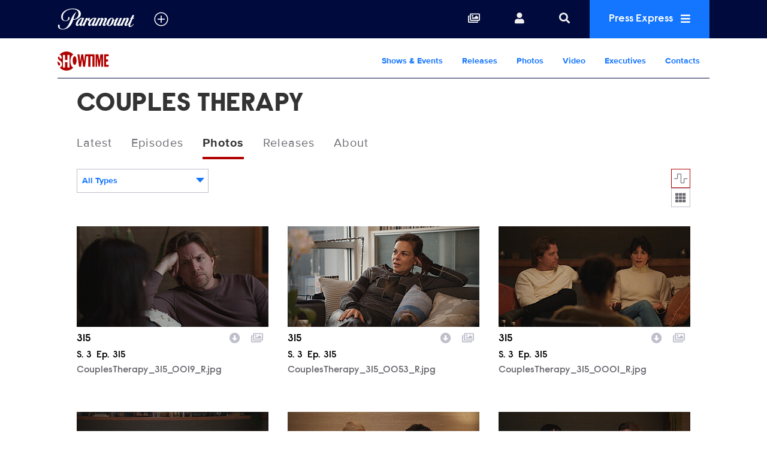

--- FILE ---
content_type: text/html; charset=UTF-8
request_url: https://www.paramountpressexpress.com/showtime/shows/couples-therapy/photos?episode=23688
body_size: 21860
content:
<!doctype html>
<html lang='en'>

<head>
    <meta charset='utf-8'>
    <meta name='viewport' content='width=device-width, initial-scale=1'>

    <meta name='copyright' content='© 2026 Paramount'>
    <meta name="viewport" content="width=device-width, initial-scale=1.0" />

    
    <title>Paramount Press Express | SHOWTIME | COUPLES THERAPY | Photos</title>
    <link rel="icon" href="/images/favicon/favicon.ico" type="image/vnd.microsoft.icon" />
    <link rel="shortcut icon" href="/images/favicon/favicon.ico" />
    <link rel='stylesheet' type='text/css' href='/css/dist/screen.css?rel=202307120900'>
    <link rel='stylesheet' type='text/css' href='/css/vcpe-extra.css?rel=202307120900'>
    <link rel='stylesheet' type='text/css' href='/css/vcpe-release.css?rel=202307120900'>
    <link rel='stylesheet' type='text/css' href='/images/svg-output/icons.data.svg.css'>
    <link rel="stylesheet" type="text/css" href="/css/swiper-bundle.min.css" />
    <link rel='stylesheet' type='text/css' href='/css/select2.min.css?rel=202307120900'>
    <link rel='stylesheet' type='text/css' href='/css/select2-extra.css?rel=202307120900'>
    <link rel="search" type="application/opensearchdescription+xml" href="/search.xml" title="Paramount Press Express Search" />






    <script>!function(){window.semaphore=window.semaphore||[],window.ketch=function(){window.semaphore.push(arguments)};var e=document.createElement("script");e.type="text/javascript",e.src="https://global.ketchcdn.com/web/v3/config/corporate/paramount_press_express/boot.js",e.async=!0,document.getElementsByTagName("head")[0].appendChild(e)}();</script>

    <script>
        (function(a){
          var w=window,b='cbsoptanon',q='cmd',r='config';
          w[b] = w[b] ? w[b] : {};
          w[b][q] = w[b][q] ? w[b][q] : [];
          w[b][r] = w[b][r] ? w[b][r] : [];
          
          a.forEach(function(z){
            w[b][z] = w[b][z] || function(){
              var c=arguments;
              w[b][q].push(function(){
                w[b][z].apply(w[b],c);
              })
            }
          });
        })(["onScriptsReady","onAdsReady"]);      
    </script>

    <script src="https://cdn.privacy.paramount.com/dist/optanon-v2.0.0.js" async></script>

    <script>
        /*! grunt-grunticon Stylesheet Loader - v2.1.6 | https://github.com/filamentgroup/grunticon | (c) 2015 Scott Jehl, Filament Group, Inc. | MIT license. */
			!function(){function e(e,t){function n(){!o&&t&&(o=!0,t.call(e))}var o;e.addEventListener&&e.addEventListener("load",n),e.attachEvent&&e.attachEvent("onload",n),"isApplicationInstalled"in navigator&&"onloadcssdefined"in e&&e.onloadcssdefined(n)}!function(e){"use strict";var t=function(t,n,o){function r(e){if(c.body)return e();setTimeout(function(){r(e)})}function a(){d.addEventListener&&d.removeEventListener("load",a),d.media=o||"all"}var i,c=e.document,d=c.createElement("link");if(n)i=n;else{var l=(c.body||c.getElementsByTagName("head")[0]).childNodes;i=l[l.length-1]}var s=c.styleSheets;d.rel="stylesheet",d.href=t,d.media="only x",r(function(){i.parentNode.insertBefore(d,n?i:i.nextSibling)});var u=function(e){for(var t=d.href,n=s.length;n--;)if(s[n].href===t)return e();setTimeout(function(){u(e)})};return d.addEventListener&&d.addEventListener("load",a),d.onloadcssdefined=u,u(a),d};"undefined"!=typeof exports?exports.loadCSS=t:e.loadCSS=t}("undefined"!=typeof global?global:this),function(t){var n=function(o,r){"use strict";if(o&&3===o.length){var a=t.navigator,i=t.document,c=t.Image,d=!(!i.createElementNS||!i.createElementNS("http://www.w3.org/2000/svg","svg").createSVGRect||!i.implementation.hasFeature("http://www.w3.org/TR/SVG11/feature#Image","1.1")||t.opera&&-1===a.userAgent.indexOf("Chrome")||-1!==a.userAgent.indexOf("Series40")),l=new c;l.onerror=function(){n.method="png",n.href=o[2],loadCSS(o[2])},l.onload=function(){var t=1===l.width&&1===l.height,a=o[t&&d?0:t?1:2];n.method=t&&d?"svg":t?"datapng":"png",n.href=a,e(loadCSS(a),r)},l.src="[data-uri]",i.documentElement.className+=" grunticon"}};n.loadCSS=loadCSS,n.onloadCSS=e,t.grunticon=n}(this),function(e,t){"use strict";var n,o=t.document,r=function(e){if(o.attachEvent?"complete"===o.readyState:"loading"!==o.readyState)e();else{var t=!1;o.addEventListener("readystatechange",function(){t||(t=!0,e())},!1)}},a=function(e){return t.document.querySelector('link[href$="'+e+'"]')},i=function(e,t){if(n&&!t)return n;n={};var o,r,a,i,c,d;if(!(o=e.sheet))return n;r=o.cssRules?o.cssRules:o.rules;for(var l=0;l<r.length;l++)a=r[l].cssText,i="grunticon:"+r[l].selectorText,(c=a.split(");")[0].match(/US\-ASCII\,([^"']+)/))&&c[1]&&(d=decodeURIComponent(c[1]),n[i]=d);return n},c=function(e,t){var n,r,a,i,c;t?n=e:(t=e,n=o),i="data-grunticon-embed";for(var d in t){c=d.slice("grunticon:".length);try{r=n.querySelectorAll(c)}catch(e){continue}a=[];for(var l=0;l<r.length;l++)null!==r[l].getAttribute(i)&&a.push(r[l]);if(a.length)for(l=0;l<a.length;l++)a[l].innerHTML=t[d],a[l].style.backgroundImage="none",a[l].removeAttribute(i)}return a},d=function(t,n){"svg"===e.method&&r(function(){var o=i(a(e.href));"function"==typeof n?(c(t,o),n()):c(o),"function"==typeof t&&t()})};e.embedIcons=c,e.getCSS=a,e.getIcons=i,e.ready=r,e.svgLoadedCallback=d,e.embedSVG=d}(grunticon,this)}();
			grunticon([ "/images/svg-output/icons.data.png.css", "/images/svg-output/icons.fallback.css"], grunticon.svgLoadedCallback);
		</script>
    <noscript>

    <link href="/images/svg-output/icons.fallback.css" rel="stylesheet"></noscript>
    <style>

					.icon-brand-cbs-entertainment {
		    background-image: url(https://public-assets-pressexpress.s3.amazonaws.com/assets/logos/original/2021/10/08/cbs_entertainment_stack_white_hero_logo_100820_2-1.svg);
		}
		.icon-brand-cbs-entertainment_horz_lt {
		    background-image: url(https://public-assets-pressexpress.s3.amazonaws.com/assets/logos/original/2021/10/08/cbs_entertainment_horz_white_logo_3-1.svg);
		}
					.icon-brand-paramount-plus {
		    background-image: url(https://public-assets-pressexpress.s3.amazonaws.com/assets/logos/original/2021/08/05/PPlus_ScriptOnly_white-01.svg);
		}
		.icon-brand-paramount-plus_horz_lt {
		    background-image: url(https://public-assets-pressexpress.s3.amazonaws.com/assets/logos/original/2022/01/04/pplus_logo_white.svg);
		}
					.icon-brand-showtime {
		    background-image: url(https://public-assets-pressexpress.s3.amazonaws.com/assets/logos/original/2021/10/06/SHOWTIME_WHITEcopy-2.svg);
		}
		.icon-brand-showtime_horz_lt {
		    background-image: url(https://public-assets-pressexpress.s3.amazonaws.com/assets/logos/original/2021/10/06/SHOWTIME_WHITEcopy-3.svg);
		}
					.icon-brand-cbs-sports {
		    background-image: url(https://public-assets-pressexpress.s3.amazonaws.com/assets/logos/original/2021/10/25/CBS_Sports_New_logo_white.svg);
		}
		.icon-brand-cbs-sports_horz_lt {
		    background-image: url(https://public-assets-pressexpress.s3.amazonaws.com/assets/logos/original/2021/10/22/CBS_Sports_New_logo_white.svg);
		}
					.icon-brand-cbs-news-and-stations {
		    background-image: url(https://public-assets-pressexpress.s3.amazonaws.com/assets/logos/original/2021/10/08/cbs_news_and_stations_logo_stacked_rgb_white.svg);
		}
		.icon-brand-cbs-news-and-stations_horz_lt {
		    background-image: url(https://public-assets-pressexpress.s3.amazonaws.com/assets/logos/original/2021/10/08/cbs_news_and_stations_logo_horz_white-01-1.svg);
		}
					.icon-brand-cbs-studios {
		    background-image: url(https://public-assets-pressexpress.s3.amazonaws.com/assets/logos/original/2022/04/30/cbs_studios_logo_white.svg);
		}
		.icon-brand-cbs-studios_horz_lt {
		    background-image: url(https://public-assets-pressexpress.s3.amazonaws.com/assets/logos/original/2022/04/30/cbs_studios_logo_white-1.svg);
		}
					.icon-brand-cbs-media-ventures {
		    background-image: url(https://public-assets-pressexpress.s3.amazonaws.com/assets/logos/original/2022/03/08/cbs-media-ventures-white-1.svg);
		}
		.icon-brand-cbs-media-ventures_horz_lt {
		    background-image: url(https://public-assets-pressexpress.s3.amazonaws.com/assets/logos/original/2022/03/08/cbs-media-ventures-white.svg);
		}
					.icon-brand-paramount-global-content-distribution {
		    background-image: url(https://public-assets-pressexpress.s3.amazonaws.com/assets/logos/original/2022/04/28/PGCD-Whitelogo.svg);
		}
		.icon-brand-paramount-global-content-distribution_horz_lt {
		    background-image: url(https://public-assets-pressexpress.s3.amazonaws.com/assets/logos/original/2022/04/28/PGCD-Whitelogo.svg);
		}
					.icon-brand-paramount-global {
		    background-image: url(https://public-assets-pressexpress.s3.amazonaws.com/assets/logos/original/2022/04/21/PARAMOUNT_LOGOS_000A3C-_138x38_DARK_Header-01.svg);
		}
		.icon-brand-paramount-global_horz_lt {
		    background-image: url(https://public-assets-pressexpress.s3.amazonaws.com/assets/logos/original/2022/04/21/PARAMOUNT_LOGOS_000A3C-_138x38_DARK_Header-01.svg);
		}
					.icon-brand-bet {
		    background-image: url(https://public-assets-pressexpress.s3.amazonaws.com/assets/logos/original/2023/05/08/BET_Logo_Hero_Square_Large_100K_CMYK_white.svg);
		}
		.icon-brand-bet_horz_lt {
		    background-image: url(https://public-assets-pressexpress.s3.amazonaws.com/assets/logos/original/2023/05/08/BET_Logo_Hero_Square_Large_100K_CMYK_white.svg);
		}
					.icon-brand-bet-plus {
		    background-image: url(https://public-assets-pressexpress.s3.amazonaws.com/assets/logos/original/2023/06/06/BET_Logo_Plus_Square_Large_RGB_White.svg);
		}
		.icon-brand-bet-plus_horz_lt {
		    background-image: url(https://public-assets-pressexpress.s3.amazonaws.com/assets/logos/original/2023/06/06/BET_Logo_Plus_Landscape_Large_RGB_white.svg);
		}
					.icon-brand-comedy-central {
		    background-image: url(https://public-assets-pressexpress.s3.amazonaws.com/assets/headers/original/2019/12/04/ComedyCentral_logo_RGB_crop.svg);
		}
		.icon-brand-comedy-central_horz_lt {
		    background-image: url(https://public-assets-pressexpress.s3.amazonaws.com/assets/logos/original/2024/02/09/ComedyCentral_logo_RGB_crop.light.svg);
		}
					.icon-brand-nickelodeon {
		    background-image: url(https://public-assets-pressexpress.s3.amazonaws.com/assets/logos/original/2023/05/09/Nick_logo_RGB-01_crop.svg);
		}
		.icon-brand-nickelodeon_horz_lt {
		    background-image: url(https://public-assets-pressexpress.s3.amazonaws.com/assets/logos/original/2023/04/19/Nick_logo_RGB-01_crop.svg);
		}
					.icon-brand-mtv {
		    background-image: url(https://public-assets-pressexpress.s3.amazonaws.com/assets/logos/original/2023/05/08/MTV_Logo_Flat_RGB_White_TRANS.svg);
		}
		.icon-brand-mtv_horz_lt {
		    background-image: url(https://public-assets-pressexpress.s3.amazonaws.com/assets/logos/original/2023/05/08/MTV_Logo_Flat_RGB_White_TRANS.svg);
		}
					.icon-brand-paramount-network {
		    background-image: url(https://public-assets-pressexpress.s3.amazonaws.com/assets/headers/original/2019/12/04/ParamountNetwork_logo-02_crop.svg);
		}
		.icon-brand-paramount-network_horz_lt {
		    background-image: url(https://public-assets-pressexpress.s3.amazonaws.com/assets/logos/original/2022/04/29/ParamountNetwork_logo-02_crop.svg);
		}
					.icon-brand-paramount-pictures {
		    background-image: url(https://public-assets-pressexpress.s3.amazonaws.com/assets/headers/original/2019/12/04/Paramount_logo_K-K0-02_crop.svg);
		}
		.icon-brand-paramount-pictures_horz_lt {
		    background-image: url();
		}
					.icon-brand-pluto-tv {
		    background-image: url(https://public-assets-pressexpress.s3.amazonaws.com/assets/logos/original/2024/02/06/PlutoTVWordmark_White.svg);
		}
		.icon-brand-pluto-tv_horz_lt {
		    background-image: url(https://public-assets-pressexpress.s3.amazonaws.com/assets/logos/original/2024/02/06/PlutoTVWordmark_White-1.svg);
		}
					.icon-brand-see-it-now {
		    background-image: url(https://public-assets-pressexpress.s3.amazonaws.com/assets/logos/original/2023/02/28/sins_final_white_022823.svg);
		}
		.icon-brand-see-it-now_horz_lt {
		    background-image: url(https://public-assets-pressexpress.s3.amazonaws.com/assets/logos/original/2023/02/28/sins_final_white_022823-1.svg);
		}
					.icon-brand-logo {
		    background-image: url(https://public-assets-pressexpress.s3.amazonaws.com/assets/logos/original/2023/03/01/logotv-logo-white-2.svg);
		}
		.icon-brand-logo_horz_lt {
		    background-image: url(https://public-assets-pressexpress.s3.amazonaws.com/assets/logos/original/2023/03/01/logotv-logo-white.svg);
		}
					.icon-brand-awesomeness {
		    background-image: url(https://public-assets-pressexpress.s3.amazonaws.com/assets/headers/original/2019/12/04/Awesomness_logo_K-02_crop.svg);
		}
		.icon-brand-awesomeness_horz_lt {
		    background-image: url();
		}
					.icon-brand-channel-5 {
		    background-image: url(https://public-assets-pressexpress.s3.amazonaws.com/assets/headers/original/2019/12/04/Channel_5_Logo_RGB_crop.svg);
		}
		.icon-brand-channel-5_horz_lt {
		    background-image: url();
		}
					.icon-brand-cmt {
		    background-image: url(https://public-assets-pressexpress.s3.amazonaws.com/assets/headers/original/2019/12/04/CMT_Color_RGB_crop-1.svg);
		}
		.icon-brand-cmt_horz_lt {
		    background-image: url(https://public-assets-pressexpress.s3.amazonaws.com/assets/logos/original/2023/04/21/CMT_Color_RGB_crop-1.svg);
		}
					.icon-brand-network-10 {
		    background-image: url(https://public-assets-pressexpress.s3.amazonaws.com/assets/headers/original/2019/12/04/10_logo_BW-1.svg);
		}
		.icon-brand-network-10_horz_lt {
		    background-image: url();
		}
					.icon-brand-pop {
		    background-image: url(https://public-assets-pressexpress.s3.amazonaws.com/assets/headers/original/2019/12/04/POPTV_logo_white_crop-1.svg);
		}
		.icon-brand-pop_horz_lt {
		    background-image: url();
		}
					.icon-brand-smithsonian-channel {
		    background-image: url(https://public-assets-pressexpress.s3.amazonaws.com/assets/headers/original/2019/12/04/SMITHSONIAN_CHANNEL_WHT_crop.svg);
		}
		.icon-brand-smithsonian-channel_horz_lt {
		    background-image: url(https://public-assets-pressexpress.s3.amazonaws.com/assets/logos/original/2022/05/17/SMITHSONIAN_CHANNEL_WHT_crop1.svg);
		}
					.icon-brand-tv-land {
		    background-image: url(https://public-assets-pressexpress.s3.amazonaws.com/assets/headers/original/2019/12/04/TVLAND_logo-02_crop-1.svg);
		}
		.icon-brand-tv-land_horz_lt {
		    background-image: url(https://public-assets-pressexpress.s3.amazonaws.com/assets/logos/original/2023/04/21/TVLAND_logo-02_crop-1.svg);
		}
					.icon-brand-vh-1 {
		    background-image: url(https://public-assets-pressexpress.s3.amazonaws.com/assets/headers/original/2019/12/04/VH1_logo-02-crop.svg);
		}
		.icon-brand-vh-1_horz_lt {
		    background-image: url();
		}
	
    body.brand-paramount-plus p.release-type {
        display: none;
    }
    .show-header.hide-header {
        display: none;
    }
	</style>

    <link rel="stylesheet" type="text/css" href="/css/vcbs-css/showtime.css" />


    <script src="/js/js.cookie.min.js"></script>
    <script>
    function uuidv4() {
      return ([1e7]+-1e3+-4e3+-8e3+-1e11).replace(/[018]/g, c =>
        (c ^ crypto.getRandomValues(new Uint8Array(1))[0] & 15 >> c / 4).toString(16)
      );
    }

    var VCPE = (typeof VCPE == 'undefined') ? {} : VCPE;

    VCPE.viewGuid = uuidv4();
    VCPE.hasActiveSession = false;
    VCPE.pageType = 'photos';
    VCPE.current_division = 'showtime';
    VCPE.current_series = 'couples-therapy';
    VCPE.brand_filter = 'all';
    VCPE.searchFilter = 'all';
    VCPE.searchTerm = '';

    VCPE.photosMasonry = false;
    VCPE.debounceTimer = false;
    function photoHasLoaded() {
        if (VCPE.photosMasonry) {
            clearTimeout(VCPE.debounceTimer);
            VCPE.debounceTimer = setTimeout(function() {
                VCPE.photosMasonry.masonry('layout');
            }, 250);
        }
    }

    VCPE.isMobileDevice = /iPhone|Android/i.test(navigator.userAgent);
    VCPE.utagDivision = (VCPE.current_division == 'viacom-cbs') ? 'other' : VCPE.current_division;
    VCPE.utagPlatformId = VCPE.isMobileDevice ? 'pressexpress_site_mweb' : 'pressexpress_site_desktop';
    VCPE.utagPageName = 'pressexpress:'+window.location.pathname + '';
    VCPE.utagPageType = 'section_door';
    VCPE.utagSiteSection = 'press|'+VCPE.utagDivision+'|||contentgallery|';

    VCPE.userDataJson = Cookies.get('vcpeuser');
    VCPE.userData = (typeof VCPE.userDataJson != 'undefined') ? JSON.parse(VCPE.userDataJson) : false;
    if (VCPE.userData && VCPE.userData.valid == 1) {
        VCPE.utagUserState = 'authenticated';
        VCPE.utagUserType = 'registered';
        VCPE.utagUserId = VCPE.userData.key;
    }
    else {
        VCPE.utagUserState = 'not authenticated';
        VCPE.utagUserType = 'anon';
        VCPE.utagUserId = '';
    }

    var utag_data = utag_data || {
        "brandPlatformId": VCPE.utagPlatformId,
        "pageName": VCPE.utagPageName,
        "pageType": VCPE.utagPageType,
        "pageURL": document.location.href,
        "pageViewGuid": VCPE.viewGuid,
        "siteSection": VCPE.utagSiteSection,
        "siteType": "",
        "userState": VCPE.utagUserState,
        "userId": VCPE.utagUserId,
        "userType": VCPE.utagUserType,
        "searchTerm": VCPE.searchTerm
    };


    // merge asset meta
    let page_asset = {
        "assetId": "",
        "assetType": "",
        "assetKeywords": "",
        "assetTitle": "",
        "assetFilename": "",
        "assetBrand": "",
        "assetSeries": "",
        "assetEpisode": "",
        "assetUrl": ""
    }
    utag_data = {...utag_data, ...page_asset};

    console.log('utag-pageName:'+ VCPE.utagPageName);
    console.log('utag-pageType:'+ VCPE.utagPageType);
    console.log('utag-siteSection:'+ VCPE.utagSiteSection);

    </script>

    <script src="https://assets.adobedtm.com/3cf18d572b06/0f1f3b151dc1/launch-d03bc31577e2.min.js" async></script>

<style>
    #announcement-banner {
        text-align: center;
        color: #000;
        background-color: #69E7E9;
        font-family: raisonne, Helvetica Neue, Helvetica, Arial, sans-serif;
        font-size: 1.125em;
        font-weight: 100;
        padding: 0;
        max-height: 0;
        opacity: 0;
        transition: max-height 0.5s ease-in, opacity 0.5s ease-in;
    }
    #announcement-banner button {
        float: right;
        font-size: 0.85em;
    }
    body.has-banner1 #announcement-banner {
        max-height: 500px;
        opacity: 1;
        padding: 0.5em;
    }
    #body-search-input::placeholder,
    #nav-search-input::placeholder {
        opacity: 0.60;
    }
    li.search-suggest-item span.tip {
        font-size: 0.6em
    }
    .preview-heading {
        background-color: yellow;
        color: #000;
        text-align: center;
    }
    .preview-heading a {
        float: right;
        font-size: 12px;
        line-height: 22px;
        padding: 0 4px;
    }
    .preview-heading {
        --color-one: #FFCE31;
        --color-two: #74EAEC;
        --bg-size: 200%;
        background-color: #74EAEC;
        background: linear-gradient(to right, var(--color-one), var(--color-two), var(--color-one)) 0 0 / var(--bg-size) 100%;
        animation: previewanim 3s linear infinite;
    }
    @keyframes previewanim {
      to {
          background-position: var(--bg-size) 0;
      }
    }
</style>
</head>

<body class='brand-showtime  pt-photos brand-showtime '>
    <a id='skip' href='#main'>Skip to Main Content</a>
    <header id='header' role='banner'>


        <div id='nav-search-screen' class='search-screen' data-slide='screen'></div>
        <nav id='nav' aria-label='site'>
            <ul>
                <li id='nav-logo'>
                    <a href='https://www.paramountpressexpress.com/' aria-label='Global Home'>
                        <div class='icon-brand icon-brand-VCBS_nav' aria-hidden='true'></div>
                    </a>
                                <button id='nav-logo-toggle' class='toggle_plus' aria-controls='nav-logo-menu' aria-expanded='false' aria-label='all brands' data-slide='toggle'>
						<i aria-hidden='true' title='All Brands'></i>
					</button>
			                </li>
                <li class='nav-links'>
                    <ul>
                        <li id='nav-link_collections'>
                            <a href='/account/collections/' aria-label='Collections'>
                                <i aria-hidden='true' title='Collections'></i>
                            </a>
                        </li>
                        <li id='nav-link_login' class='out'>
                        	<button id='nav-login-toggle' aria-controls='nav-login-menu' aria-expanded='false' data-slide='toggle'>
                                <i aria-hidden='true' title='Login or register'></i>
                                <span class='username'></span>
                            </button>
                            <ul id='nav-login-menu' data-slide='menu'>
                                <li class='no-session'>
                                    <a href='/account/login' id="account_login_link">
                                        Log In
                                    </a>
                                </li>
                                <li class='no-session' id="account_register_link">
                                    <a href='/account/register'>
                                        Register
                                    </a>
                                </li>

                                <li class='has-session'>
                                    <a href='/account/profile'>
                                        Profile
                                    </a>
                                </li>

                                <li class='has-session'>
									<a href='/account/logout'>
										Log Out
									</a>
								</li>

                            </ul>
                        </li>
                        <li id='nav-link_search' class='has-nav-search'>
                            <button id='nav-search-toggle' href='#' aria-controls='nav-search-wrap' aria-expanded='false' aria-label='Search' data-slide='toggle'>
                                <i aria-hidden='true' title='Search'></i>
                            </button>
                        </li>
                        <li id='nav-link_prex'>
                            <button id='nav-prex-toggle' aria-controls='nav-prex-menu' aria-expanded='false' data-slide='toggle'>
                                Press Express
                                <i aria-hidden='true' title='Press Express'></i>
                            </button>
                            <ul id='nav-prex-menu' class='xxxnav-prex-menu_brand' data-slide='menu'>
                                <li id='nav-prex-search'>
                                    <form role='form' id='nav-prex-search-form' class='search-form' name='nav-search' aria-label='Global search' action="/search/results">
                                        <input id='nav-prex-search-input' name="q" class='search-input' type='search' placeholder='Global Search' title='Search:'>
                                        <button id='nav-prex-search-submit' class='search-submit' type='submit' aria-label='Submit search'>
                                            <i aria-hidden='true' title='Submit search'></i>
                                        </button>
                                    </form>
                                    <ul id='nav-prex-search-suggest' class='search-suggest' aria-labelledby='nav-prex-search-suggest-slug' data-slide='menu'>
                                    </ul>
                                </li>

                                <li id='nav-prex-brands'>
                                    <button id='nav-prex-brands-toggle' class='toggle_plus' aria-controls='nav-prex-brands-menu' aria-expanded='false' data-slide='toggle'>
                                        All Brands
                                        <i aria-hidden='true' title='All brands'></i>
                                    </button>
                                    <ul id='nav-prex-brands-menu' class='xbrands' data-slide='menu'>
                                        <div class='brands'>
                                                                                        <li class='icon-brand-cbs-entertainment' style='background-position: center 50%; background-size: 70%'>
                                                <a href='https://www.paramountpressexpress.com/cbs-entertainment/'><span class='hide-visually'>CBS Entertainment</span></a>
                                            </li>
                                                                                        <li class='icon-brand-paramount-plus' style='background-position: center 50%; background-size: 80%'>
                                                <a href='https://www.paramountpressexpress.com/paramount-plus/'><span class='hide-visually'>Paramount+</span></a>
                                            </li>
                                                                                        <li class='icon-brand-showtime' style='background-position: center 50%; background-size: 75%'>
                                                <a href='https://www.paramountpressexpress.com/showtime/'><span class='hide-visually'>SHOWTIME</span></a>
                                            </li>
                                                                                        <li class='icon-brand-cbs-sports' style='background-position: center 50%; background-size: 80%'>
                                                <a href='https://www.paramountpressexpress.com/cbs-sports/'><span class='hide-visually'>CBS Sports</span></a>
                                            </li>
                                                                                        <li class='icon-brand-cbs-news-and-stations' style='background-position: center 50%; background-size: 80%'>
                                                <a href='https://www.paramountpressexpress.com/cbs-news-and-stations/'><span class='hide-visually'>CBS News and Stations</span></a>
                                            </li>
                                                                                        <li class='icon-brand-cbs-studios' style='background-position: center 50%; background-size: 80%'>
                                                <a href='https://www.paramountpressexpress.com/cbs-studios/'><span class='hide-visually'>CBS Studios</span></a>
                                            </li>
                                                                                        <li class='icon-brand-cbs-media-ventures' style='background-position: center 50%; background-size: 96%'>
                                                <a href='https://www.paramountpressexpress.com/cbs-media-ventures/'><span class='hide-visually'>CBS Media Ventures</span></a>
                                            </li>
                                                                                        <li class='icon-brand-paramount-global-content-distribution' style='background-position: center 45%; background-size: 61%'>
                                                <a href='https://www.paramountpressexpress.com/paramount-global-content-distribution/'><span class='hide-visually'>Paramount Global Content Distribution</span></a>
                                            </li>
                                                                                        <li class='icon-brand-paramount-global' style='background-position: center 50%; background-size: 74%'>
                                                <a href='https://www.paramount.com'><span class='hide-visually'>Paramount Global</span></a>
                                            </li>
                                                                                        <li class='icon-brand-bet' style='background-position: center 50%; background-size: 54%'>
                                                <a href='https://www.paramountpressexpress.com/bet/'><span class='hide-visually'>BET</span></a>
                                            </li>
                                                                                        <li class='icon-brand-bet-plus' style='background-position: center 50%; background-size: 54%'>
                                                <a href='https://www.paramountpressexpress.com/bet-plus/'><span class='hide-visually'>BET+</span></a>
                                            </li>
                                                                                        <li class='icon-brand-comedy-central' style='background-position: center 50%; background-size: 75%'>
                                                <a href='https://www.paramountpressexpress.com/comedy-central/'><span class='hide-visually'>Comedy Central</span></a>
                                            </li>
                                                                                        <li class='icon-brand-nickelodeon' style='background-position: center 50%; background-size: 80%'>
                                                <a href='https://www.paramountpressexpress.com/nickelodeon/'><span class='hide-visually'>Nickelodeon</span></a>
                                            </li>
                                                                                        <li class='icon-brand-mtv' style='background-position: center 50%; background-size: 60%'>
                                                <a href='https://www.paramountpressexpress.com/mtv/'><span class='hide-visually'>MTV</span></a>
                                            </li>
                                                                                        <li class='icon-brand-paramount-network' style='background-position: center 50%; background-size: 80%'>
                                                <a href='https://www.paramountpressexpress.com/paramount-network/'><span class='hide-visually'>Paramount Network</span></a>
                                            </li>
                                                                                        <li class='icon-brand-paramount-pictures' style='background-position: center 30%; background-size: 78%'>
                                                <a href='https://www.paramount.com/brand/paramount-pictures'><span class='hide-visually'>Paramount Pictures</span></a>
                                            </li>
                                                                                        <li class='icon-brand-pluto-tv' style='background-position: center 50%; background-size: 80%'>
                                                <a href='https://www.paramountpressexpress.com/pluto-tv/'><span class='hide-visually'>Pluto TV</span></a>
                                            </li>
                                                                                        <li class='icon-brand-see-it-now' style='background-position: center 50%; background-size: 90%'>
                                                <a href='https://www.paramountpressexpress.com/see-it-now/'><span class='hide-visually'>See it Now</span></a>
                                            </li>
                                                                                        <li class='icon-brand-logo' style='background-position: center 60%; background-size: 60%'>
                                                <a href='https://press.logotv.com'><span class='hide-visually'>Logo</span></a>
                                            </li>
                                                                                        <li class='icon-brand-awesomeness' style='background-position: center 50%; background-size: 80%'>
                                                <a href='https://www.awesomenesstv.com/press/'><span class='hide-visually'>Awesomeness</span></a>
                                            </li>
                                                                                        <li class='icon-brand-channel-5' style='background-position: center 50%; background-size: 30%'>
                                                <a href='https://www.channel5.com'><span class='hide-visually'>Channel 5</span></a>
                                            </li>
                                                                                        <li class='icon-brand-cmt' style='background-position: center 50%; background-size: 55%'>
                                                <a href='https://www.paramountpressexpress.com/cmt/'><span class='hide-visually'>CMT</span></a>
                                            </li>
                                                                                        <li class='icon-brand-network-10' style='background-position: center 50%; background-size: 55%'>
                                                <a href='https://www.paramountanz.com.au/'><span class='hide-visually'>Network 10</span></a>
                                            </li>
                                                                                        <li class='icon-brand-pop' style='background-position: center 50%; background-size: 60%'>
                                                <a href='https://www.poptv.com '><span class='hide-visually'>Pop</span></a>
                                            </li>
                                                                                        <li class='icon-brand-smithsonian-channel' style='background-position: center 50%; background-size: 80%'>
                                                <a href='https://www.paramountpressexpress.com/smithsonian-channel/'><span class='hide-visually'>Smithsonian Channel</span></a>
                                            </li>
                                                                                        <li class='icon-brand-tv-land' style='background-position: center 50%; background-size: 80%'>
                                                <a href='http://viapub.viacom.com/sites/tvlandpress/Pages/TVLHome.aspx'><span class='hide-visually'>TV Land</span></a>
                                            </li>
                                                                                        <li class='icon-brand-vh-1' style='background-position: center 50%; background-size: 55%'>
                                                <a href='https://www.vh1press.com/'><span class='hide-visually'>VH1</span></a>
                                            </li>
                                                                                    </div>
                                    </ul>
                                </li>

                                                <li id='nav-prex-brand'>
									<a href='/showtime/' class='nav-prex-logo toggle_plus' aria-label='SHOWTIME Home'>
										<span class="icon-brand-showtime_horz_lt"></span>
			            			</a>

			    			        <ul id="nav-prex-brands-submenu">
                                                                                <li><a href="/showtime/shows/" class="nav-prex-submenu-toggle ">Shows &amp; Events</a></li>
                                                                                <li><a href="/showtime/releases/" class="nav-prex-submenu-toggle ">Releases</a></li>
                                                                                <li><a href="/showtime/photos/" class="nav-prex-submenu-toggle ">Photos</a></li>
                                                                                <li><a href="/showtime/yt-video/" class="nav-prex-submenu-toggle ">Video</a></li>
                                                                                <li><a href="/showtime/executives/" class="nav-prex-submenu-toggle ">Executives</a></li>
                                                                                <li><a href="/showtime/contacts/" class="nav-prex-submenu-toggle ">Contacts</a></li>
                                                                            </ul>

								</li>

				
                                <li id='nav-prex-tray'>
                                    <ul>
                                        <li>
                                            <a href='/express-newsroom/'>
                                                All The Latest Paramount Releases
                                                <strong>The Express Newsroom</strong>
                                            </a>
                                        </li>
                                        <li>
                                            <a href='/show-index/'>
                                                The Complete Index of Press Contacts, Keyart, and Social Media Accounts
                                                <strong>The Show Index</strong>
                                            </a>
                                        </li>
                                        <li>
                                            <a href='/brands-and-executives/'>
                                                A Complete List of Paramount Executives and Brand Logos
                                                <strong>Brands &amp; Executives</strong>
                                            </a>
                                        </li>
                                    </ul>
                                </li>
                                <li id='nav-prex-icons'>
                                    <ul>
                                        <li class='nav-prex-icon_login no-session'>
                                            <a href='/account/login' id="account_login_link_mobile">
                                                <i aria-hidden='true'></i>
                                                <span class='username'>Login / Register</span>
                                            </a>
                                        </li>

                                        <li class='nav-prex-icon_login user-profile has-session  '>
                                            <a href='/account/profile'>
                                                <i aria-hidden='true'></i>
                                                Profile
                                            </a>
                                        </li>

                                        <li class='nav-prex-icon_collections'>
                                            <a href='/account/collections/'>
                                                <i aria-hidden='true'></i>
                                                Collections
                                            </a>
                                        </li>

                                        <li class='has-session'>
                                            <a href='/account/logout'>
                                                Log Out
                                            </a>
                                        </li>
                                    </ul>
                                </li>
                            </ul>
                        </li>
                    </ul>
                </li>
            </ul>
        </nav>
        <ul id='nav-logo-menu' data-slide='menu'>
			<div class='brands'>
			                <li class='icon-brand icon-brand-cbs-entertainment' style='background-position: center 50%; background-size: 70%'>
                    <a href='https://www.paramountpressexpress.com/cbs-entertainment/'><span class='hide-visually'>CBS Entertainment</span></a>
                </li>
			                <li class='icon-brand icon-brand-paramount-plus' style='background-position: center 50%; background-size: 80%'>
                    <a href='https://www.paramountpressexpress.com/paramount-plus/'><span class='hide-visually'>Paramount+</span></a>
                </li>
			                <li class='icon-brand icon-brand-showtime' style='background-position: center 50%; background-size: 75%'>
                    <a href='https://www.paramountpressexpress.com/showtime/'><span class='hide-visually'>SHOWTIME</span></a>
                </li>
			                <li class='icon-brand icon-brand-cbs-sports' style='background-position: center 50%; background-size: 80%'>
                    <a href='https://www.paramountpressexpress.com/cbs-sports/'><span class='hide-visually'>CBS Sports</span></a>
                </li>
			                <li class='icon-brand icon-brand-cbs-news-and-stations' style='background-position: center 50%; background-size: 80%'>
                    <a href='https://www.paramountpressexpress.com/cbs-news-and-stations/'><span class='hide-visually'>CBS News and Stations</span></a>
                </li>
			                <li class='icon-brand icon-brand-cbs-studios' style='background-position: center 50%; background-size: 80%'>
                    <a href='https://www.paramountpressexpress.com/cbs-studios/'><span class='hide-visually'>CBS Studios</span></a>
                </li>
			                <li class='icon-brand icon-brand-cbs-media-ventures' style='background-position: center 50%; background-size: 96%'>
                    <a href='https://www.paramountpressexpress.com/cbs-media-ventures/'><span class='hide-visually'>CBS Media Ventures</span></a>
                </li>
			                <li class='icon-brand icon-brand-paramount-global-content-distribution' style='background-position: center 45%; background-size: 61%'>
                    <a href='https://www.paramountpressexpress.com/paramount-global-content-distribution/'><span class='hide-visually'>Paramount Global Content Distribution</span></a>
                </li>
			                <li class='icon-brand icon-brand-paramount-global' style='background-position: center 50%; background-size: 74%'>
                    <a href='https://www.paramount.com'><span class='hide-visually'>Paramount Global</span></a>
                </li>
			                <li class='icon-brand icon-brand-bet' style='background-position: center 50%; background-size: 54%'>
                    <a href='https://www.paramountpressexpress.com/bet/'><span class='hide-visually'>BET</span></a>
                </li>
			                <li class='icon-brand icon-brand-bet-plus' style='background-position: center 50%; background-size: 54%'>
                    <a href='https://www.paramountpressexpress.com/bet-plus/'><span class='hide-visually'>BET+</span></a>
                </li>
			                <li class='icon-brand icon-brand-comedy-central' style='background-position: center 50%; background-size: 75%'>
                    <a href='https://www.paramountpressexpress.com/comedy-central/'><span class='hide-visually'>Comedy Central</span></a>
                </li>
			                <li class='icon-brand icon-brand-nickelodeon' style='background-position: center 50%; background-size: 80%'>
                    <a href='https://www.paramountpressexpress.com/nickelodeon/'><span class='hide-visually'>Nickelodeon</span></a>
                </li>
			                <li class='icon-brand icon-brand-mtv' style='background-position: center 50%; background-size: 60%'>
                    <a href='https://www.paramountpressexpress.com/mtv/'><span class='hide-visually'>MTV</span></a>
                </li>
			                <li class='icon-brand icon-brand-paramount-network' style='background-position: center 50%; background-size: 80%'>
                    <a href='https://www.paramountpressexpress.com/paramount-network/'><span class='hide-visually'>Paramount Network</span></a>
                </li>
			                <li class='icon-brand icon-brand-paramount-pictures' style='background-position: center 30%; background-size: 78%'>
                    <a href='https://www.paramount.com/brand/paramount-pictures'><span class='hide-visually'>Paramount Pictures</span></a>
                </li>
			                <li class='icon-brand icon-brand-pluto-tv' style='background-position: center 50%; background-size: 80%'>
                    <a href='https://www.paramountpressexpress.com/pluto-tv/'><span class='hide-visually'>Pluto TV</span></a>
                </li>
			                <li class='icon-brand icon-brand-see-it-now' style='background-position: center 50%; background-size: 90%'>
                    <a href='https://www.paramountpressexpress.com/see-it-now/'><span class='hide-visually'>See it Now</span></a>
                </li>
			                <li class='icon-brand icon-brand-logo' style='background-position: center 60%; background-size: 60%'>
                    <a href='https://press.logotv.com'><span class='hide-visually'>Logo</span></a>
                </li>
			                <li class='icon-brand icon-brand-awesomeness' style='background-position: center 50%; background-size: 80%'>
                    <a href='https://www.awesomenesstv.com/press/'><span class='hide-visually'>Awesomeness</span></a>
                </li>
			                <li class='icon-brand icon-brand-channel-5' style='background-position: center 50%; background-size: 30%'>
                    <a href='https://www.channel5.com'><span class='hide-visually'>Channel 5</span></a>
                </li>
			                <li class='icon-brand icon-brand-cmt' style='background-position: center 50%; background-size: 55%'>
                    <a href='https://www.paramountpressexpress.com/cmt/'><span class='hide-visually'>CMT</span></a>
                </li>
			                <li class='icon-brand icon-brand-network-10' style='background-position: center 50%; background-size: 55%'>
                    <a href='https://www.paramountanz.com.au/'><span class='hide-visually'>Network 10</span></a>
                </li>
			                <li class='icon-brand icon-brand-pop' style='background-position: center 50%; background-size: 60%'>
                    <a href='https://www.poptv.com '><span class='hide-visually'>Pop</span></a>
                </li>
			                <li class='icon-brand icon-brand-smithsonian-channel' style='background-position: center 50%; background-size: 80%'>
                    <a href='https://www.paramountpressexpress.com/smithsonian-channel/'><span class='hide-visually'>Smithsonian Channel</span></a>
                </li>
			                <li class='icon-brand icon-brand-tv-land' style='background-position: center 50%; background-size: 80%'>
                    <a href='http://viapub.viacom.com/sites/tvlandpress/Pages/TVLHome.aspx'><span class='hide-visually'>TV Land</span></a>
                </li>
			                <li class='icon-brand icon-brand-vh-1' style='background-position: center 50%; background-size: 55%'>
                    <a href='https://www.vh1press.com/'><span class='hide-visually'>VH1</span></a>
                </li>
						</div>
		</ul>
        <div id='nav-search-wrap' data-slide='menu'>
            <div id='nav-search' class='search'>
                <form role='form' id='nav-search-form' class='search-form' name='nav-search' aria-label='Global search' action="/search/results">
                    <div id='nav-search-field' class='search-field'>
                        <input id='nav-search-input' name="q" class='search-input' type='search' placeholder='Search all of Press Express' title='Search:' value="">
                        <button id='nav-search-submit' class='search-submit' type='submit' aria-label='Submit search'>
                            <i aria-hidden='true' title='Submit search'></i>
                        </button>
                    </div>
                </form>
                <ul id='nav-search-releases' data-slide='menu'>
                    <h2 class='hide-visually'>Top Searches</h2>
                </ul>
                <ul id='nav-search-suggest' class='search-suggest' aria-labelledby='nav-search-suggest-slug' data-slide='menu'>
                </ul>
            </div>
        </div>
    </header>
    <main id='main' class='global-main  showslug-couples-therapy '>
                                        <main class='brand-main inner-main'>
            
<link rel='stylesheet' type='text/css' href='/css/select2.min.css?rel=202307120900'>
<link rel='stylesheet' type='text/css' href='/css/select2-extra.css?rel=202307120900'>
<style>

@media (max-width: 47.99em) {
    ul.grid-container.scroll-lock {
        overflow: scroll !important;
        height: 100vh !important;
        scroll-snap-type: y mandatory !important;
        scroll-snap-points-y: repeat(100vh);
    }
    ul.scroll-lock li.photo.asset {
        scroll-snap-align: start;
        position: relative !important;
        top: auto !important;
    }
}

</style>


		<header class="brand-header">

						<nav id="brand-nav" aria-label="Brand">
		        <ul class="brand-nav-inset">
					<li id="brand-nav-logo">
						<a href='/showtime/' class='toggle_plus' aria-label='SHOWTIME Home'>
							<span class="icon-brand-horz icon-brand-showtime_horz">
								<img class="icon-brand-dk_horz" src="https://public-assets-pressexpress.s3.amazonaws.com/assets/logos/original/2021/10/06/brand-showtime_red.svg" />
								<img class="icon-brand-lt_horz" src="https://public-assets-pressexpress.s3.amazonaws.com/assets/logos/original/2021/10/06/SHOWTIME_WHITEcopy-3.svg" />
							</span>
						</a>
					</li>
					<li id="brand-nav-links">
						<ul>

							<li><a href="/showtime/shows/" target="" class="brand-nav-toggle toggle_caret ">Shows &amp; Events</a></li>
							<li><a href="/showtime/releases/" target="" class="brand-nav-toggle toggle_caret ">Releases</a></li>
							<li><a href="/showtime/photos/" target="" class="brand-nav-toggle toggle_caret ">Photos</a></li>
							<li><a href="/showtime/yt-video/" target="" class="brand-nav-toggle toggle_caret ">Video</a></li>
							<li><a href="/showtime/executives/" target="" class="brand-nav-toggle toggle_caret ">Executives</a></li>
							<li><a href="/showtime/contacts/" target="" class="brand-nav-toggle toggle_caret ">Contacts</a></li>
						</ul>
					</li>
				</ul>
				<ul id="brand-nav-logo-menu" data-slide="menu">
					<div class="brands">

						<li class='icon-brand icon-brand-cbs-entertainment' style='background-position: center 50%; background-size: 70%'>
							<a href='https://www.paramountpressexpress.com/cbs-entertainment/' target=''><span class='hide-visually'>CBS Entertainment</span></a>
						</li>
						<li class='icon-brand icon-brand-paramount-plus' style='background-position: center 50%; background-size: 80%'>
							<a href='https://www.paramountpressexpress.com/paramount-plus/' target=''><span class='hide-visually'>Paramount+</span></a>
						</li>
						<li class='icon-brand icon-brand-showtime' style='background-position: center 50%; background-size: 75%'>
							<a href='https://www.paramountpressexpress.com/showtime/' target=''><span class='hide-visually'>SHOWTIME</span></a>
						</li>
						<li class='icon-brand icon-brand-cbs-sports' style='background-position: center 50%; background-size: 80%'>
							<a href='https://www.paramountpressexpress.com/cbs-sports/' target=''><span class='hide-visually'>CBS Sports</span></a>
						</li>
						<li class='icon-brand icon-brand-cbs-news-and-stations' style='background-position: center 50%; background-size: 80%'>
							<a href='https://www.paramountpressexpress.com/cbs-news-and-stations/' target=''><span class='hide-visually'>CBS News and Stations</span></a>
						</li>
						<li class='icon-brand icon-brand-cbs-studios' style='background-position: center 50%; background-size: 80%'>
							<a href='https://www.paramountpressexpress.com/cbs-studios/' target=''><span class='hide-visually'>CBS Studios</span></a>
						</li>
						<li class='icon-brand icon-brand-cbs-media-ventures' style='background-position: center 50%; background-size: 96%'>
							<a href='https://www.paramountpressexpress.com/cbs-media-ventures/' target=''><span class='hide-visually'>CBS Media Ventures</span></a>
						</li>
						<li class='icon-brand icon-brand-paramount-global-content-distribution' style='background-position: center 45%; background-size: 61%'>
							<a href='https://www.paramountpressexpress.com/paramount-global-content-distribution/' target=''><span class='hide-visually'>Paramount Global Content Distribution</span></a>
						</li>
						<li class='icon-brand icon-brand-paramount-global' style='background-position: center 50%; background-size: 74%'>
							<a href='https://www.paramount.com' target='_blank'><span class='hide-visually'>Paramount Global</span></a>
						</li>
						<li class='icon-brand icon-brand-bet' style='background-position: center 50%; background-size: 54%'>
							<a href='https://www.paramountpressexpress.com/bet/' target=''><span class='hide-visually'>BET</span></a>
						</li>
						<li class='icon-brand icon-brand-bet-plus' style='background-position: center 50%; background-size: 54%'>
							<a href='https://www.paramountpressexpress.com/bet-plus/' target=''><span class='hide-visually'>BET+</span></a>
						</li>
						<li class='icon-brand icon-brand-comedy-central' style='background-position: center 50%; background-size: 75%'>
							<a href='https://www.paramountpressexpress.com/comedy-central/' target=''><span class='hide-visually'>Comedy Central</span></a>
						</li>
						<li class='icon-brand icon-brand-nickelodeon' style='background-position: center 50%; background-size: 80%'>
							<a href='https://www.paramountpressexpress.com/nickelodeon/' target=''><span class='hide-visually'>Nickelodeon</span></a>
						</li>
						<li class='icon-brand icon-brand-mtv' style='background-position: center 50%; background-size: 60%'>
							<a href='https://www.paramountpressexpress.com/mtv/' target=''><span class='hide-visually'>MTV</span></a>
						</li>
						<li class='icon-brand icon-brand-paramount-network' style='background-position: center 50%; background-size: 80%'>
							<a href='https://www.paramountpressexpress.com/paramount-network/' target=''><span class='hide-visually'>Paramount Network</span></a>
						</li>
						<li class='icon-brand icon-brand-paramount-pictures' style='background-position: center 30%; background-size: 78%'>
							<a href='https://www.paramount.com/brand/paramount-pictures' target='_blank'><span class='hide-visually'>Paramount Pictures</span></a>
						</li>
						<li class='icon-brand icon-brand-pluto-tv' style='background-position: center 50%; background-size: 80%'>
							<a href='https://www.paramountpressexpress.com/pluto-tv/' target=''><span class='hide-visually'>Pluto TV</span></a>
						</li>
						<li class='icon-brand icon-brand-see-it-now' style='background-position: center 50%; background-size: 90%'>
							<a href='https://www.paramountpressexpress.com/see-it-now/' target=''><span class='hide-visually'>See it Now</span></a>
						</li>
						<li class='icon-brand icon-brand-logo' style='background-position: center 60%; background-size: 60%'>
							<a href='https://press.logotv.com' target='_blank'><span class='hide-visually'>Logo</span></a>
						</li>
						<li class='icon-brand icon-brand-awesomeness' style='background-position: center 50%; background-size: 80%'>
							<a href='https://www.awesomenesstv.com/press/' target='_blank'><span class='hide-visually'>Awesomeness</span></a>
						</li>
						<li class='icon-brand icon-brand-channel-5' style='background-position: center 50%; background-size: 30%'>
							<a href='https://www.channel5.com' target='_blank'><span class='hide-visually'>Channel 5</span></a>
						</li>
						<li class='icon-brand icon-brand-cmt' style='background-position: center 50%; background-size: 55%'>
							<a href='https://www.paramountpressexpress.com/cmt/' target=''><span class='hide-visually'>CMT</span></a>
						</li>
						<li class='icon-brand icon-brand-network-10' style='background-position: center 50%; background-size: 55%'>
							<a href='https://www.paramountanz.com.au/' target='_blank'><span class='hide-visually'>Network 10</span></a>
						</li>
						<li class='icon-brand icon-brand-pop' style='background-position: center 50%; background-size: 60%'>
							<a href='https://www.poptv.com ' target='_blank'><span class='hide-visually'>Pop</span></a>
						</li>
						<li class='icon-brand icon-brand-smithsonian-channel' style='background-position: center 50%; background-size: 80%'>
							<a href='https://www.paramountpressexpress.com/smithsonian-channel/' target=''><span class='hide-visually'>Smithsonian Channel</span></a>
						</li>
						<li class='icon-brand icon-brand-tv-land' style='background-position: center 50%; background-size: 80%'>
							<a href='http://viapub.viacom.com/sites/tvlandpress/Pages/TVLHome.aspx' target='_blank'><span class='hide-visually'>TV Land</span></a>
						</li>
						<li class='icon-brand icon-brand-vh-1' style='background-position: center 50%; background-size: 55%'>
							<a href='https://www.vh1press.com/' target='_blank'><span class='hide-visually'>VH1</span></a>
						</li>
					</div>
				</ul>

			</nav>
		
					
		</header>

    <style>

    main.showslug-criminal-minds-evolution .photo-name,
    main.showslug-criminal-minds-evolution .photo-filename,
    main.showslug-criminal-minds-evolution .episode-title,
    main.showslug-criminal-minds-evolution .show-episode-titles h4 {
        font-family: "Helvetica Neue", Helvetica, Arial, sans-serif !important;
    }
    
</style>

            <header class='show-header showslug-couples-therapy '>
                <nav id='show-nav' aria-label='Show'>
                    <ul class='show-nav-inset'>
                        <li class='show-nav-title'>
                                                <h2>COUPLES THERAPY</h2>
                        </li>
                        <li class='show-nav-socials-wrap'>
                            <ul class='show-nav-socials' aria-label='Social media'>
                                                    </ul>
                            <li class='show-nav-links'>
                                <ul>
                                                        <li><a class="" href='/showtime/shows/couples-therapy//'>Latest</a></li>
                                                        <li><a class="" href='/showtime/shows/couples-therapy/episodes/'>Episodes</a></li>
                                                        <li><a class="on" href='/showtime/shows/couples-therapy/photos/'>Photos</a></li>
                                                        <li><a class="" href='/showtime/shows/couples-therapy/releases/'>Releases</a></li>
                                                        <li><a class="" href='/showtime/shows/couples-therapy/about/'>About</a></li>
                                                    </ul>
                            </li>
                    </ul>
                </nav>

                


        <div class="results-controls">
            <div class="results-forms">
                <div class="results-filters">

                                <form id="results-filter_type" class="results-filter">
                        <select name="phototypes" id="phototypes" class="results-filter-toggle">
                                            <option value="all" selected>All Types</option>
                                            <option value="episodic" >Episodic</option>
                                            <option value="gallery" >Gallery</option>
                                        </select>
                    </form>
            
            
                </div>

                <form id="results-display-form">
                    <fieldset class="results-display">
                        <legend class="hide-visually">Display format:</legend>
                        <input id="results-display_flow" type="radio" name="results-display" value="masonry" checked="">
                        <label class="results-display-item" for="results-display_flow" aria-label="Flow">
                            <i aria-hidden="true" title="Display in flow"></i>
                        </label>
                        <input id="results-display_grid" type="radio" name="results-display" value="grid">
                        <label class="results-display-item" for="results-display_grid" aria-label="Single column">
                            <i aria-hidden="true" title="Display in grid"></i>
                        </label>
                    </fieldset>
                </form>

            </div>
        </div>



    
    
    
            </header>

                <ul class='grid-container photos masonry'>


                    <li id="photo-e637af0c80" class='photo asset ' data-mediakey="e637af0c80">
                        <h4 class='hide-visually'><a href='#'>CouplesTherapy_315_0019_R.jpg</a></h4>

                        <a class='photo-figure-link' href='/showtime/shows/couples-therapy/photos/?view=e637af0c80'>
                            <figure class='photo-figure'>
                                <img onload="photoHasLoaded()" src='https://private-assets-pressexpress.s3.amazonaws.com/assets/photos/thumbnail/2023/04/28/CouplesTherapy_315_0019_R.jpg?X-Amz-Content-Sha256=UNSIGNED-PAYLOAD&amp;X-Amz-Security-Token=IQoJb3JpZ2luX2VjEAMaCXVzLWVhc3QtMSJHMEUCIQCBnmazXcyC9sxhpF5iCsa9kxbt8q%2BNkT%2FQkSJyHz%2BYIQIgKMgPOWnLRYWjty8yoY5ChLLyAeNOK5kjlHs6OmTryY0qwwUIy%2F%2F%2F%2F%2F%2F%2F%2F%2F%2F%2FARABGgwwOTQzNjE1Mjc1NTkiDLLSvG9KtUMb5tRgUyqXBZIERgjeZwnLzvIfrEButniPBqjeAtBeeg4Rtd4AE9iH085bYrtFGKOewGKcLaGAlI%2F23RGZl%2FGs4KUe%2BdkptdmWw9GQehyY5VA4KI837XXaR1i3%2B0AHiQQ8SCH3R4v7OY629HwopGEE3TXPjmj%2FpDpwLZAkf6fNHZQXNT8zKxiJj4WnKVxPGAyw9AUbUcT5BM38Phnq2IDpQ5C6dd7iSbTWInRsL4obKvx5xm2ja%2BKyKdQ%2FXo4XhtqOFqRZAAMUbJA2ofpWjp1%2BZwGFjtGsb1D1WoXF52Ndk7vpvqXLMJY6q5yfZoMMVA4tLOWfnxe5u7il%2BA6hCLcNsOCRjG%2BY82DtQ3NuxNY0iCnMUXpjUheusA%2BL45LF7ZzIpqgPWlZDd7Y04z9bVxnJI7etbqLmGVdcKgamZm4J%2BenVdktgNXPBEl3am4XnyzG4Y1xAgNHAfa1h7hbzaAsK6mAsbrhfYVyztXYDZqIrYEHqs47Xf%2FW%2Bquue9msbENhuQvutlBxnq0H7QeBKCj45XQaIJhr2EQn6c9Se0BnpD3tz%2F7fxn%2BxcJc9dPjPLczQl4m5bpziVaN%2F703z1dP74avVqN0VTFhuHH6etkzRO4Zrc5ShAewHiUhaSYOPQOuAac4UsqujHZNsucP7vINm40AFs379kQn7%2BXJIIEuf9HjMaPHNOG1HS7wWIfjPFF%2FjbR5DfpFLFC6A36LNO9r%2BmTPpNPEwCW2kgGepVAvdCIVhfEpa%2BMhIV7jc9z%2BIgeAc8pBzIPxVUzkkcU2bWeLXM5c4UugqfrWUL48wtqglZOPE2ne9%2BrEHEOHkNmz7fq%2FGF2WwEUu3JlCi%2FdN34mqYuUU2hJaPFq47CJJRpE%2BUJeZ%2BGwQQWX4dQM79tRySRjTC5q8TLBjqxAZjrV39O6Vyr81qLN67mpVyWgVCHGol1AAdzM%2F9sZi%2Fs3HX3kZJSN4I480VpE9hHGnyNaR0SCzxWy%2Fdhi5MNSmsHIpi4gFRrnFDwWBx7Cc2GazA0zjalmPXaTNe51XnZ8g3D%2F8IKCaDmvV5omUI%2FZ0c29MdOjarQgi4Ew2Z9bMc%2FGeHVQ6FhVWI9yuSR3lNG1QsCbJcaYJ4aGltF2Nmgl4r%2FEGPX7zECoTxgD5g5FPj7bA%3D%3D&amp;X-Amz-Algorithm=AWS4-HMAC-SHA256&amp;X-Amz-Credential=ASIARL6DCUUDQ455HP7D%2F20260121%2Fus-east-1%2Fs3%2Faws4_request&amp;X-Amz-Date=20260121T181445Z&amp;X-Amz-SignedHeaders=host&amp;X-Amz-Expires=3600&amp;X-Amz-Signature=e8616f42a564465f834b29f222567b57ad2846985ff8093c2d7594911ed86697' />
                                <figcaption class='photo-caption'>Brock in COUPLES THERAPY, “315”. Photo Credit: Courtesy of SHOWTIME.</figcaption>
                            </figure>
                        </a>

                        <div class='photo-actions'>
                            <button class='photo-action_download' aria-label='Download image'>
                                <i aria-hidden='true' title='Download image'></i>
                            </button>
                            <button class='photo-action_add' aria-label='Add to collection'>
                                <i aria-hidden='true' title='Add to collection'></i>
                            </button>
                            <button class='photo-action_share' aria-label='Share photo'>
                                <i aria-hidden='true' title='Share photo'></i>
                            </button>
                        </div>

                        <dl class='photo-details'>
                                            <dd class='photo-name'>315</dd>
                
                                            <dt class='photo-details-term'>
                                <span class='hide-visually'>Season</span>
                                <span aria-hidden='true'>S.</span>
                            </dt>
                            <dd class='photo-season'>3</dd>
                            <dt class='photo-details-term'>
                                <span class='hide-visually'>Episode</span>
                                <span class='photo-details-term_episode' aria-hidden='true'>Ep.</span>
                            </dt>
                            <dd class='photo-episode'>315</dd>
                    
                                            <dd class='photo-filename'>CouplesTherapy_315_0019_R.jpg</dd>
                            <dd class='photo-caption'>Brock in COUPLES THERAPY, “315”. Photo Credit: Courtesy of SHOWTIME.</dd>
                        </dl>
                    </li>
                    <li id="photo-bb7175b2b6" class='photo asset ' data-mediakey="bb7175b2b6">
                        <h4 class='hide-visually'><a href='#'>CouplesTherapy_315_0053_R.jpg</a></h4>

                        <a class='photo-figure-link' href='/showtime/shows/couples-therapy/photos/?view=bb7175b2b6'>
                            <figure class='photo-figure'>
                                <img onload="photoHasLoaded()" src='https://private-assets-pressexpress.s3.amazonaws.com/assets/photos/thumbnail/2023/04/28/CouplesTherapy_315_0053_R.jpg?X-Amz-Content-Sha256=UNSIGNED-PAYLOAD&amp;X-Amz-Security-Token=IQoJb3JpZ2luX2VjEAMaCXVzLWVhc3QtMSJHMEUCIQCBnmazXcyC9sxhpF5iCsa9kxbt8q%2BNkT%2FQkSJyHz%2BYIQIgKMgPOWnLRYWjty8yoY5ChLLyAeNOK5kjlHs6OmTryY0qwwUIy%2F%2F%2F%2F%2F%2F%2F%2F%2F%2F%2FARABGgwwOTQzNjE1Mjc1NTkiDLLSvG9KtUMb5tRgUyqXBZIERgjeZwnLzvIfrEButniPBqjeAtBeeg4Rtd4AE9iH085bYrtFGKOewGKcLaGAlI%2F23RGZl%2FGs4KUe%2BdkptdmWw9GQehyY5VA4KI837XXaR1i3%2B0AHiQQ8SCH3R4v7OY629HwopGEE3TXPjmj%2FpDpwLZAkf6fNHZQXNT8zKxiJj4WnKVxPGAyw9AUbUcT5BM38Phnq2IDpQ5C6dd7iSbTWInRsL4obKvx5xm2ja%2BKyKdQ%2FXo4XhtqOFqRZAAMUbJA2ofpWjp1%2BZwGFjtGsb1D1WoXF52Ndk7vpvqXLMJY6q5yfZoMMVA4tLOWfnxe5u7il%2BA6hCLcNsOCRjG%2BY82DtQ3NuxNY0iCnMUXpjUheusA%2BL45LF7ZzIpqgPWlZDd7Y04z9bVxnJI7etbqLmGVdcKgamZm4J%2BenVdktgNXPBEl3am4XnyzG4Y1xAgNHAfa1h7hbzaAsK6mAsbrhfYVyztXYDZqIrYEHqs47Xf%2FW%2Bquue9msbENhuQvutlBxnq0H7QeBKCj45XQaIJhr2EQn6c9Se0BnpD3tz%2F7fxn%2BxcJc9dPjPLczQl4m5bpziVaN%2F703z1dP74avVqN0VTFhuHH6etkzRO4Zrc5ShAewHiUhaSYOPQOuAac4UsqujHZNsucP7vINm40AFs379kQn7%2BXJIIEuf9HjMaPHNOG1HS7wWIfjPFF%2FjbR5DfpFLFC6A36LNO9r%2BmTPpNPEwCW2kgGepVAvdCIVhfEpa%2BMhIV7jc9z%2BIgeAc8pBzIPxVUzkkcU2bWeLXM5c4UugqfrWUL48wtqglZOPE2ne9%2BrEHEOHkNmz7fq%2FGF2WwEUu3JlCi%2FdN34mqYuUU2hJaPFq47CJJRpE%2BUJeZ%2BGwQQWX4dQM79tRySRjTC5q8TLBjqxAZjrV39O6Vyr81qLN67mpVyWgVCHGol1AAdzM%2F9sZi%2Fs3HX3kZJSN4I480VpE9hHGnyNaR0SCzxWy%2Fdhi5MNSmsHIpi4gFRrnFDwWBx7Cc2GazA0zjalmPXaTNe51XnZ8g3D%2F8IKCaDmvV5omUI%2FZ0c29MdOjarQgi4Ew2Z9bMc%2FGeHVQ6FhVWI9yuSR3lNG1QsCbJcaYJ4aGltF2Nmgl4r%2FEGPX7zECoTxgD5g5FPj7bA%3D%3D&amp;X-Amz-Algorithm=AWS4-HMAC-SHA256&amp;X-Amz-Credential=ASIARL6DCUUDQ455HP7D%2F20260121%2Fus-east-1%2Fs3%2Faws4_request&amp;X-Amz-Date=20260121T181445Z&amp;X-Amz-SignedHeaders=host&amp;X-Amz-Expires=3600&amp;X-Amz-Signature=0d5551b13db30695ef1a8cb9caf5852f2cc96a239b83b4b6a12f56c0353e5ef2' />
                                <figcaption class='photo-caption'>Orna Guralnik, PsyD in COUPLES THERAPY, “315”. Photo Credit: Courtesy of SHOWTIME.</figcaption>
                            </figure>
                        </a>

                        <div class='photo-actions'>
                            <button class='photo-action_download' aria-label='Download image'>
                                <i aria-hidden='true' title='Download image'></i>
                            </button>
                            <button class='photo-action_add' aria-label='Add to collection'>
                                <i aria-hidden='true' title='Add to collection'></i>
                            </button>
                            <button class='photo-action_share' aria-label='Share photo'>
                                <i aria-hidden='true' title='Share photo'></i>
                            </button>
                        </div>

                        <dl class='photo-details'>
                                            <dd class='photo-name'>315</dd>
                
                                            <dt class='photo-details-term'>
                                <span class='hide-visually'>Season</span>
                                <span aria-hidden='true'>S.</span>
                            </dt>
                            <dd class='photo-season'>3</dd>
                            <dt class='photo-details-term'>
                                <span class='hide-visually'>Episode</span>
                                <span class='photo-details-term_episode' aria-hidden='true'>Ep.</span>
                            </dt>
                            <dd class='photo-episode'>315</dd>
                    
                                            <dd class='photo-filename'>CouplesTherapy_315_0053_R.jpg</dd>
                            <dd class='photo-caption'>Orna Guralnik, PsyD in COUPLES THERAPY, “315”. Photo Credit: Courtesy of SHOWTIME.</dd>
                        </dl>
                    </li>
                    <li id="photo-da47be0753" class='photo asset ' data-mediakey="da47be0753">
                        <h4 class='hide-visually'><a href='#'>CouplesTherapy_315_0001_R.jpg</a></h4>

                        <a class='photo-figure-link' href='/showtime/shows/couples-therapy/photos/?view=da47be0753'>
                            <figure class='photo-figure'>
                                <img onload="photoHasLoaded()" src='https://private-assets-pressexpress.s3.amazonaws.com/assets/photos/thumbnail/2023/04/28/CouplesTherapy_315_0001_R.jpg?X-Amz-Content-Sha256=UNSIGNED-PAYLOAD&amp;X-Amz-Security-Token=IQoJb3JpZ2luX2VjEAMaCXVzLWVhc3QtMSJHMEUCIQCBnmazXcyC9sxhpF5iCsa9kxbt8q%2BNkT%2FQkSJyHz%2BYIQIgKMgPOWnLRYWjty8yoY5ChLLyAeNOK5kjlHs6OmTryY0qwwUIy%2F%2F%2F%2F%2F%2F%2F%2F%2F%2F%2FARABGgwwOTQzNjE1Mjc1NTkiDLLSvG9KtUMb5tRgUyqXBZIERgjeZwnLzvIfrEButniPBqjeAtBeeg4Rtd4AE9iH085bYrtFGKOewGKcLaGAlI%2F23RGZl%2FGs4KUe%2BdkptdmWw9GQehyY5VA4KI837XXaR1i3%2B0AHiQQ8SCH3R4v7OY629HwopGEE3TXPjmj%2FpDpwLZAkf6fNHZQXNT8zKxiJj4WnKVxPGAyw9AUbUcT5BM38Phnq2IDpQ5C6dd7iSbTWInRsL4obKvx5xm2ja%2BKyKdQ%2FXo4XhtqOFqRZAAMUbJA2ofpWjp1%2BZwGFjtGsb1D1WoXF52Ndk7vpvqXLMJY6q5yfZoMMVA4tLOWfnxe5u7il%2BA6hCLcNsOCRjG%2BY82DtQ3NuxNY0iCnMUXpjUheusA%2BL45LF7ZzIpqgPWlZDd7Y04z9bVxnJI7etbqLmGVdcKgamZm4J%2BenVdktgNXPBEl3am4XnyzG4Y1xAgNHAfa1h7hbzaAsK6mAsbrhfYVyztXYDZqIrYEHqs47Xf%2FW%2Bquue9msbENhuQvutlBxnq0H7QeBKCj45XQaIJhr2EQn6c9Se0BnpD3tz%2F7fxn%2BxcJc9dPjPLczQl4m5bpziVaN%2F703z1dP74avVqN0VTFhuHH6etkzRO4Zrc5ShAewHiUhaSYOPQOuAac4UsqujHZNsucP7vINm40AFs379kQn7%2BXJIIEuf9HjMaPHNOG1HS7wWIfjPFF%2FjbR5DfpFLFC6A36LNO9r%2BmTPpNPEwCW2kgGepVAvdCIVhfEpa%2BMhIV7jc9z%2BIgeAc8pBzIPxVUzkkcU2bWeLXM5c4UugqfrWUL48wtqglZOPE2ne9%2BrEHEOHkNmz7fq%2FGF2WwEUu3JlCi%2FdN34mqYuUU2hJaPFq47CJJRpE%2BUJeZ%2BGwQQWX4dQM79tRySRjTC5q8TLBjqxAZjrV39O6Vyr81qLN67mpVyWgVCHGol1AAdzM%2F9sZi%2Fs3HX3kZJSN4I480VpE9hHGnyNaR0SCzxWy%2Fdhi5MNSmsHIpi4gFRrnFDwWBx7Cc2GazA0zjalmPXaTNe51XnZ8g3D%2F8IKCaDmvV5omUI%2FZ0c29MdOjarQgi4Ew2Z9bMc%2FGeHVQ6FhVWI9yuSR3lNG1QsCbJcaYJ4aGltF2Nmgl4r%2FEGPX7zECoTxgD5g5FPj7bA%3D%3D&amp;X-Amz-Algorithm=AWS4-HMAC-SHA256&amp;X-Amz-Credential=ASIARL6DCUUDQ455HP7D%2F20260121%2Fus-east-1%2Fs3%2Faws4_request&amp;X-Amz-Date=20260121T181445Z&amp;X-Amz-SignedHeaders=host&amp;X-Amz-Expires=3600&amp;X-Amz-Signature=b05786e3bb2cf20c9ef495ba018f82b6217839fdaea6347c4702ca1982950f73' />
                                <figcaption class='photo-caption'>(L-R): Brock and Kristi in COUPLES THERAPY, “315”. Photo Credit: Courtesy of SHOWTIME.</figcaption>
                            </figure>
                        </a>

                        <div class='photo-actions'>
                            <button class='photo-action_download' aria-label='Download image'>
                                <i aria-hidden='true' title='Download image'></i>
                            </button>
                            <button class='photo-action_add' aria-label='Add to collection'>
                                <i aria-hidden='true' title='Add to collection'></i>
                            </button>
                            <button class='photo-action_share' aria-label='Share photo'>
                                <i aria-hidden='true' title='Share photo'></i>
                            </button>
                        </div>

                        <dl class='photo-details'>
                                            <dd class='photo-name'>315</dd>
                
                                            <dt class='photo-details-term'>
                                <span class='hide-visually'>Season</span>
                                <span aria-hidden='true'>S.</span>
                            </dt>
                            <dd class='photo-season'>3</dd>
                            <dt class='photo-details-term'>
                                <span class='hide-visually'>Episode</span>
                                <span class='photo-details-term_episode' aria-hidden='true'>Ep.</span>
                            </dt>
                            <dd class='photo-episode'>315</dd>
                    
                                            <dd class='photo-filename'>CouplesTherapy_315_0001_R.jpg</dd>
                            <dd class='photo-caption'>(L-R): Brock and Kristi in COUPLES THERAPY, “315”. Photo Credit: Courtesy of SHOWTIME.</dd>
                        </dl>
                    </li>
                    <li id="photo-8f72363fa8" class='photo asset ' data-mediakey="8f72363fa8">
                        <h4 class='hide-visually'><a href='#'>CouplesTherapy_315_0027_R.jpg</a></h4>

                        <a class='photo-figure-link' href='/showtime/shows/couples-therapy/photos/?view=8f72363fa8'>
                            <figure class='photo-figure'>
                                <img onload="photoHasLoaded()" src='https://private-assets-pressexpress.s3.amazonaws.com/assets/photos/thumbnail/2023/04/28/CouplesTherapy_315_0027_R.jpg?X-Amz-Content-Sha256=UNSIGNED-PAYLOAD&amp;X-Amz-Security-Token=IQoJb3JpZ2luX2VjEAMaCXVzLWVhc3QtMSJHMEUCIQCBnmazXcyC9sxhpF5iCsa9kxbt8q%2BNkT%2FQkSJyHz%2BYIQIgKMgPOWnLRYWjty8yoY5ChLLyAeNOK5kjlHs6OmTryY0qwwUIy%2F%2F%2F%2F%2F%2F%2F%2F%2F%2F%2FARABGgwwOTQzNjE1Mjc1NTkiDLLSvG9KtUMb5tRgUyqXBZIERgjeZwnLzvIfrEButniPBqjeAtBeeg4Rtd4AE9iH085bYrtFGKOewGKcLaGAlI%2F23RGZl%2FGs4KUe%2BdkptdmWw9GQehyY5VA4KI837XXaR1i3%2B0AHiQQ8SCH3R4v7OY629HwopGEE3TXPjmj%2FpDpwLZAkf6fNHZQXNT8zKxiJj4WnKVxPGAyw9AUbUcT5BM38Phnq2IDpQ5C6dd7iSbTWInRsL4obKvx5xm2ja%2BKyKdQ%2FXo4XhtqOFqRZAAMUbJA2ofpWjp1%2BZwGFjtGsb1D1WoXF52Ndk7vpvqXLMJY6q5yfZoMMVA4tLOWfnxe5u7il%2BA6hCLcNsOCRjG%2BY82DtQ3NuxNY0iCnMUXpjUheusA%2BL45LF7ZzIpqgPWlZDd7Y04z9bVxnJI7etbqLmGVdcKgamZm4J%2BenVdktgNXPBEl3am4XnyzG4Y1xAgNHAfa1h7hbzaAsK6mAsbrhfYVyztXYDZqIrYEHqs47Xf%2FW%2Bquue9msbENhuQvutlBxnq0H7QeBKCj45XQaIJhr2EQn6c9Se0BnpD3tz%2F7fxn%2BxcJc9dPjPLczQl4m5bpziVaN%2F703z1dP74avVqN0VTFhuHH6etkzRO4Zrc5ShAewHiUhaSYOPQOuAac4UsqujHZNsucP7vINm40AFs379kQn7%2BXJIIEuf9HjMaPHNOG1HS7wWIfjPFF%2FjbR5DfpFLFC6A36LNO9r%2BmTPpNPEwCW2kgGepVAvdCIVhfEpa%2BMhIV7jc9z%2BIgeAc8pBzIPxVUzkkcU2bWeLXM5c4UugqfrWUL48wtqglZOPE2ne9%2BrEHEOHkNmz7fq%2FGF2WwEUu3JlCi%2FdN34mqYuUU2hJaPFq47CJJRpE%2BUJeZ%2BGwQQWX4dQM79tRySRjTC5q8TLBjqxAZjrV39O6Vyr81qLN67mpVyWgVCHGol1AAdzM%2F9sZi%2Fs3HX3kZJSN4I480VpE9hHGnyNaR0SCzxWy%2Fdhi5MNSmsHIpi4gFRrnFDwWBx7Cc2GazA0zjalmPXaTNe51XnZ8g3D%2F8IKCaDmvV5omUI%2FZ0c29MdOjarQgi4Ew2Z9bMc%2FGeHVQ6FhVWI9yuSR3lNG1QsCbJcaYJ4aGltF2Nmgl4r%2FEGPX7zECoTxgD5g5FPj7bA%3D%3D&amp;X-Amz-Algorithm=AWS4-HMAC-SHA256&amp;X-Amz-Credential=ASIARL6DCUUDQ455HP7D%2F20260121%2Fus-east-1%2Fs3%2Faws4_request&amp;X-Amz-Date=20260121T181445Z&amp;X-Amz-SignedHeaders=host&amp;X-Amz-Expires=3600&amp;X-Amz-Signature=9f45b472eae3022323248d3dc17899ad2a7b5782085b2b4a78aa952cc5fba0a3' />
                                <figcaption class='photo-caption'>Orna Guralnik, PsyD in COUPLES THERAPY, “315”. Photo Credit: Courtesy of SHOWTIME.</figcaption>
                            </figure>
                        </a>

                        <div class='photo-actions'>
                            <button class='photo-action_download' aria-label='Download image'>
                                <i aria-hidden='true' title='Download image'></i>
                            </button>
                            <button class='photo-action_add' aria-label='Add to collection'>
                                <i aria-hidden='true' title='Add to collection'></i>
                            </button>
                            <button class='photo-action_share' aria-label='Share photo'>
                                <i aria-hidden='true' title='Share photo'></i>
                            </button>
                        </div>

                        <dl class='photo-details'>
                                            <dd class='photo-name'>315</dd>
                
                                            <dt class='photo-details-term'>
                                <span class='hide-visually'>Season</span>
                                <span aria-hidden='true'>S.</span>
                            </dt>
                            <dd class='photo-season'>3</dd>
                            <dt class='photo-details-term'>
                                <span class='hide-visually'>Episode</span>
                                <span class='photo-details-term_episode' aria-hidden='true'>Ep.</span>
                            </dt>
                            <dd class='photo-episode'>315</dd>
                    
                                            <dd class='photo-filename'>CouplesTherapy_315_0027_R.jpg</dd>
                            <dd class='photo-caption'>Orna Guralnik, PsyD in COUPLES THERAPY, “315”. Photo Credit: Courtesy of SHOWTIME.</dd>
                        </dl>
                    </li>
                    <li id="photo-e5f774fb80" class='photo asset ' data-mediakey="e5f774fb80">
                        <h4 class='hide-visually'><a href='#'>CouplesTherapy_315_0058_R.jpg</a></h4>

                        <a class='photo-figure-link' href='/showtime/shows/couples-therapy/photos/?view=e5f774fb80'>
                            <figure class='photo-figure'>
                                <img onload="photoHasLoaded()" src='https://private-assets-pressexpress.s3.amazonaws.com/assets/photos/thumbnail/2023/04/28/CouplesTherapy_315_0058_R.jpg?X-Amz-Content-Sha256=UNSIGNED-PAYLOAD&amp;X-Amz-Security-Token=IQoJb3JpZ2luX2VjEAMaCXVzLWVhc3QtMSJHMEUCIQCBnmazXcyC9sxhpF5iCsa9kxbt8q%2BNkT%2FQkSJyHz%2BYIQIgKMgPOWnLRYWjty8yoY5ChLLyAeNOK5kjlHs6OmTryY0qwwUIy%2F%2F%2F%2F%2F%2F%2F%2F%2F%2F%2FARABGgwwOTQzNjE1Mjc1NTkiDLLSvG9KtUMb5tRgUyqXBZIERgjeZwnLzvIfrEButniPBqjeAtBeeg4Rtd4AE9iH085bYrtFGKOewGKcLaGAlI%2F23RGZl%2FGs4KUe%2BdkptdmWw9GQehyY5VA4KI837XXaR1i3%2B0AHiQQ8SCH3R4v7OY629HwopGEE3TXPjmj%2FpDpwLZAkf6fNHZQXNT8zKxiJj4WnKVxPGAyw9AUbUcT5BM38Phnq2IDpQ5C6dd7iSbTWInRsL4obKvx5xm2ja%2BKyKdQ%2FXo4XhtqOFqRZAAMUbJA2ofpWjp1%2BZwGFjtGsb1D1WoXF52Ndk7vpvqXLMJY6q5yfZoMMVA4tLOWfnxe5u7il%2BA6hCLcNsOCRjG%2BY82DtQ3NuxNY0iCnMUXpjUheusA%2BL45LF7ZzIpqgPWlZDd7Y04z9bVxnJI7etbqLmGVdcKgamZm4J%2BenVdktgNXPBEl3am4XnyzG4Y1xAgNHAfa1h7hbzaAsK6mAsbrhfYVyztXYDZqIrYEHqs47Xf%2FW%2Bquue9msbENhuQvutlBxnq0H7QeBKCj45XQaIJhr2EQn6c9Se0BnpD3tz%2F7fxn%2BxcJc9dPjPLczQl4m5bpziVaN%2F703z1dP74avVqN0VTFhuHH6etkzRO4Zrc5ShAewHiUhaSYOPQOuAac4UsqujHZNsucP7vINm40AFs379kQn7%2BXJIIEuf9HjMaPHNOG1HS7wWIfjPFF%2FjbR5DfpFLFC6A36LNO9r%2BmTPpNPEwCW2kgGepVAvdCIVhfEpa%2BMhIV7jc9z%2BIgeAc8pBzIPxVUzkkcU2bWeLXM5c4UugqfrWUL48wtqglZOPE2ne9%2BrEHEOHkNmz7fq%2FGF2WwEUu3JlCi%2FdN34mqYuUU2hJaPFq47CJJRpE%2BUJeZ%2BGwQQWX4dQM79tRySRjTC5q8TLBjqxAZjrV39O6Vyr81qLN67mpVyWgVCHGol1AAdzM%2F9sZi%2Fs3HX3kZJSN4I480VpE9hHGnyNaR0SCzxWy%2Fdhi5MNSmsHIpi4gFRrnFDwWBx7Cc2GazA0zjalmPXaTNe51XnZ8g3D%2F8IKCaDmvV5omUI%2FZ0c29MdOjarQgi4Ew2Z9bMc%2FGeHVQ6FhVWI9yuSR3lNG1QsCbJcaYJ4aGltF2Nmgl4r%2FEGPX7zECoTxgD5g5FPj7bA%3D%3D&amp;X-Amz-Algorithm=AWS4-HMAC-SHA256&amp;X-Amz-Credential=ASIARL6DCUUDQ455HP7D%2F20260121%2Fus-east-1%2Fs3%2Faws4_request&amp;X-Amz-Date=20260121T181445Z&amp;X-Amz-SignedHeaders=host&amp;X-Amz-Expires=3600&amp;X-Amz-Signature=f7e5a559baa86c90b6b75a6862370c2069346a0a845cdd3c88c1ae27c36e89e4' />
                                <figcaption class='photo-caption'>(L-R): Nadine and Christine in COUPLES THERAPY, “315”. Photo Credit: Courtesy of SHOWTIME.</figcaption>
                            </figure>
                        </a>

                        <div class='photo-actions'>
                            <button class='photo-action_download' aria-label='Download image'>
                                <i aria-hidden='true' title='Download image'></i>
                            </button>
                            <button class='photo-action_add' aria-label='Add to collection'>
                                <i aria-hidden='true' title='Add to collection'></i>
                            </button>
                            <button class='photo-action_share' aria-label='Share photo'>
                                <i aria-hidden='true' title='Share photo'></i>
                            </button>
                        </div>

                        <dl class='photo-details'>
                                            <dd class='photo-name'>315</dd>
                
                                            <dt class='photo-details-term'>
                                <span class='hide-visually'>Season</span>
                                <span aria-hidden='true'>S.</span>
                            </dt>
                            <dd class='photo-season'>3</dd>
                            <dt class='photo-details-term'>
                                <span class='hide-visually'>Episode</span>
                                <span class='photo-details-term_episode' aria-hidden='true'>Ep.</span>
                            </dt>
                            <dd class='photo-episode'>315</dd>
                    
                                            <dd class='photo-filename'>CouplesTherapy_315_0058_R.jpg</dd>
                            <dd class='photo-caption'>(L-R): Nadine and Christine in COUPLES THERAPY, “315”. Photo Credit: Courtesy of SHOWTIME.</dd>
                        </dl>
                    </li>
                    <li id="photo-57d26c37b0" class='photo asset ' data-mediakey="57d26c37b0">
                        <h4 class='hide-visually'><a href='#'>CouplesTherapy_315_0005_R.jpg</a></h4>

                        <a class='photo-figure-link' href='/showtime/shows/couples-therapy/photos/?view=57d26c37b0'>
                            <figure class='photo-figure'>
                                <img onload="photoHasLoaded()" src='https://private-assets-pressexpress.s3.amazonaws.com/assets/photos/thumbnail/2023/04/28/CouplesTherapy_315_0005_R.jpg?X-Amz-Content-Sha256=UNSIGNED-PAYLOAD&amp;X-Amz-Security-Token=IQoJb3JpZ2luX2VjEAMaCXVzLWVhc3QtMSJHMEUCIQCBnmazXcyC9sxhpF5iCsa9kxbt8q%2BNkT%2FQkSJyHz%2BYIQIgKMgPOWnLRYWjty8yoY5ChLLyAeNOK5kjlHs6OmTryY0qwwUIy%2F%2F%2F%2F%2F%2F%2F%2F%2F%2F%2FARABGgwwOTQzNjE1Mjc1NTkiDLLSvG9KtUMb5tRgUyqXBZIERgjeZwnLzvIfrEButniPBqjeAtBeeg4Rtd4AE9iH085bYrtFGKOewGKcLaGAlI%2F23RGZl%2FGs4KUe%2BdkptdmWw9GQehyY5VA4KI837XXaR1i3%2B0AHiQQ8SCH3R4v7OY629HwopGEE3TXPjmj%2FpDpwLZAkf6fNHZQXNT8zKxiJj4WnKVxPGAyw9AUbUcT5BM38Phnq2IDpQ5C6dd7iSbTWInRsL4obKvx5xm2ja%2BKyKdQ%2FXo4XhtqOFqRZAAMUbJA2ofpWjp1%2BZwGFjtGsb1D1WoXF52Ndk7vpvqXLMJY6q5yfZoMMVA4tLOWfnxe5u7il%2BA6hCLcNsOCRjG%2BY82DtQ3NuxNY0iCnMUXpjUheusA%2BL45LF7ZzIpqgPWlZDd7Y04z9bVxnJI7etbqLmGVdcKgamZm4J%2BenVdktgNXPBEl3am4XnyzG4Y1xAgNHAfa1h7hbzaAsK6mAsbrhfYVyztXYDZqIrYEHqs47Xf%2FW%2Bquue9msbENhuQvutlBxnq0H7QeBKCj45XQaIJhr2EQn6c9Se0BnpD3tz%2F7fxn%2BxcJc9dPjPLczQl4m5bpziVaN%2F703z1dP74avVqN0VTFhuHH6etkzRO4Zrc5ShAewHiUhaSYOPQOuAac4UsqujHZNsucP7vINm40AFs379kQn7%2BXJIIEuf9HjMaPHNOG1HS7wWIfjPFF%2FjbR5DfpFLFC6A36LNO9r%2BmTPpNPEwCW2kgGepVAvdCIVhfEpa%2BMhIV7jc9z%2BIgeAc8pBzIPxVUzkkcU2bWeLXM5c4UugqfrWUL48wtqglZOPE2ne9%2BrEHEOHkNmz7fq%2FGF2WwEUu3JlCi%2FdN34mqYuUU2hJaPFq47CJJRpE%2BUJeZ%2BGwQQWX4dQM79tRySRjTC5q8TLBjqxAZjrV39O6Vyr81qLN67mpVyWgVCHGol1AAdzM%2F9sZi%2Fs3HX3kZJSN4I480VpE9hHGnyNaR0SCzxWy%2Fdhi5MNSmsHIpi4gFRrnFDwWBx7Cc2GazA0zjalmPXaTNe51XnZ8g3D%2F8IKCaDmvV5omUI%2FZ0c29MdOjarQgi4Ew2Z9bMc%2FGeHVQ6FhVWI9yuSR3lNG1QsCbJcaYJ4aGltF2Nmgl4r%2FEGPX7zECoTxgD5g5FPj7bA%3D%3D&amp;X-Amz-Algorithm=AWS4-HMAC-SHA256&amp;X-Amz-Credential=ASIARL6DCUUDQ455HP7D%2F20260121%2Fus-east-1%2Fs3%2Faws4_request&amp;X-Amz-Date=20260121T181445Z&amp;X-Amz-SignedHeaders=host&amp;X-Amz-Expires=3600&amp;X-Amz-Signature=1eb1a4a49cf14e558a13ae0cae46ab0bcd4ae78d8d04c66ff5fdc7dea2c59554' />
                                <figcaption class='photo-caption'>(L-R): Kristi and Brock in COUPLES THERAPY, “315”. Photo Credit: Courtesy of SHOWTIME.</figcaption>
                            </figure>
                        </a>

                        <div class='photo-actions'>
                            <button class='photo-action_download' aria-label='Download image'>
                                <i aria-hidden='true' title='Download image'></i>
                            </button>
                            <button class='photo-action_add' aria-label='Add to collection'>
                                <i aria-hidden='true' title='Add to collection'></i>
                            </button>
                            <button class='photo-action_share' aria-label='Share photo'>
                                <i aria-hidden='true' title='Share photo'></i>
                            </button>
                        </div>

                        <dl class='photo-details'>
                                            <dd class='photo-name'>315</dd>
                
                                            <dt class='photo-details-term'>
                                <span class='hide-visually'>Season</span>
                                <span aria-hidden='true'>S.</span>
                            </dt>
                            <dd class='photo-season'>3</dd>
                            <dt class='photo-details-term'>
                                <span class='hide-visually'>Episode</span>
                                <span class='photo-details-term_episode' aria-hidden='true'>Ep.</span>
                            </dt>
                            <dd class='photo-episode'>315</dd>
                    
                                            <dd class='photo-filename'>CouplesTherapy_315_0005_R.jpg</dd>
                            <dd class='photo-caption'>(L-R): Kristi and Brock in COUPLES THERAPY, “315”. Photo Credit: Courtesy of SHOWTIME.</dd>
                        </dl>
                    </li>
                    <li id="photo-403162ad44" class='photo asset ' data-mediakey="403162ad44">
                        <h4 class='hide-visually'><a href='#'>CouplesTherapy_315_0029_R.jpg</a></h4>

                        <a class='photo-figure-link' href='/showtime/shows/couples-therapy/photos/?view=403162ad44'>
                            <figure class='photo-figure'>
                                <img onload="photoHasLoaded()" src='https://private-assets-pressexpress.s3.amazonaws.com/assets/photos/thumbnail/2023/04/28/CouplesTherapy_315_0029_R.jpg?X-Amz-Content-Sha256=UNSIGNED-PAYLOAD&amp;X-Amz-Security-Token=IQoJb3JpZ2luX2VjEAMaCXVzLWVhc3QtMSJHMEUCIQCBnmazXcyC9sxhpF5iCsa9kxbt8q%2BNkT%2FQkSJyHz%2BYIQIgKMgPOWnLRYWjty8yoY5ChLLyAeNOK5kjlHs6OmTryY0qwwUIy%2F%2F%2F%2F%2F%2F%2F%2F%2F%2F%2FARABGgwwOTQzNjE1Mjc1NTkiDLLSvG9KtUMb5tRgUyqXBZIERgjeZwnLzvIfrEButniPBqjeAtBeeg4Rtd4AE9iH085bYrtFGKOewGKcLaGAlI%2F23RGZl%2FGs4KUe%2BdkptdmWw9GQehyY5VA4KI837XXaR1i3%2B0AHiQQ8SCH3R4v7OY629HwopGEE3TXPjmj%2FpDpwLZAkf6fNHZQXNT8zKxiJj4WnKVxPGAyw9AUbUcT5BM38Phnq2IDpQ5C6dd7iSbTWInRsL4obKvx5xm2ja%2BKyKdQ%2FXo4XhtqOFqRZAAMUbJA2ofpWjp1%2BZwGFjtGsb1D1WoXF52Ndk7vpvqXLMJY6q5yfZoMMVA4tLOWfnxe5u7il%2BA6hCLcNsOCRjG%2BY82DtQ3NuxNY0iCnMUXpjUheusA%2BL45LF7ZzIpqgPWlZDd7Y04z9bVxnJI7etbqLmGVdcKgamZm4J%2BenVdktgNXPBEl3am4XnyzG4Y1xAgNHAfa1h7hbzaAsK6mAsbrhfYVyztXYDZqIrYEHqs47Xf%2FW%2Bquue9msbENhuQvutlBxnq0H7QeBKCj45XQaIJhr2EQn6c9Se0BnpD3tz%2F7fxn%2BxcJc9dPjPLczQl4m5bpziVaN%2F703z1dP74avVqN0VTFhuHH6etkzRO4Zrc5ShAewHiUhaSYOPQOuAac4UsqujHZNsucP7vINm40AFs379kQn7%2BXJIIEuf9HjMaPHNOG1HS7wWIfjPFF%2FjbR5DfpFLFC6A36LNO9r%2BmTPpNPEwCW2kgGepVAvdCIVhfEpa%2BMhIV7jc9z%2BIgeAc8pBzIPxVUzkkcU2bWeLXM5c4UugqfrWUL48wtqglZOPE2ne9%2BrEHEOHkNmz7fq%2FGF2WwEUu3JlCi%2FdN34mqYuUU2hJaPFq47CJJRpE%2BUJeZ%2BGwQQWX4dQM79tRySRjTC5q8TLBjqxAZjrV39O6Vyr81qLN67mpVyWgVCHGol1AAdzM%2F9sZi%2Fs3HX3kZJSN4I480VpE9hHGnyNaR0SCzxWy%2Fdhi5MNSmsHIpi4gFRrnFDwWBx7Cc2GazA0zjalmPXaTNe51XnZ8g3D%2F8IKCaDmvV5omUI%2FZ0c29MdOjarQgi4Ew2Z9bMc%2FGeHVQ6FhVWI9yuSR3lNG1QsCbJcaYJ4aGltF2Nmgl4r%2FEGPX7zECoTxgD5g5FPj7bA%3D%3D&amp;X-Amz-Algorithm=AWS4-HMAC-SHA256&amp;X-Amz-Credential=ASIARL6DCUUDQ455HP7D%2F20260121%2Fus-east-1%2Fs3%2Faws4_request&amp;X-Amz-Date=20260121T181445Z&amp;X-Amz-SignedHeaders=host&amp;X-Amz-Expires=3600&amp;X-Amz-Signature=622668c13e1fdcb7c8e8f14f5cd048ecc0dace0f41990c5e080692961d04081d' />
                                <figcaption class='photo-caption'>(L-R): Kristi and Brock in COUPLES THERAPY, “315”. Photo Credit: Courtesy of SHOWTIME.</figcaption>
                            </figure>
                        </a>

                        <div class='photo-actions'>
                            <button class='photo-action_download' aria-label='Download image'>
                                <i aria-hidden='true' title='Download image'></i>
                            </button>
                            <button class='photo-action_add' aria-label='Add to collection'>
                                <i aria-hidden='true' title='Add to collection'></i>
                            </button>
                            <button class='photo-action_share' aria-label='Share photo'>
                                <i aria-hidden='true' title='Share photo'></i>
                            </button>
                        </div>

                        <dl class='photo-details'>
                                            <dd class='photo-name'>315</dd>
                
                                            <dt class='photo-details-term'>
                                <span class='hide-visually'>Season</span>
                                <span aria-hidden='true'>S.</span>
                            </dt>
                            <dd class='photo-season'>3</dd>
                            <dt class='photo-details-term'>
                                <span class='hide-visually'>Episode</span>
                                <span class='photo-details-term_episode' aria-hidden='true'>Ep.</span>
                            </dt>
                            <dd class='photo-episode'>315</dd>
                    
                                            <dd class='photo-filename'>CouplesTherapy_315_0029_R.jpg</dd>
                            <dd class='photo-caption'>(L-R): Kristi and Brock in COUPLES THERAPY, “315”. Photo Credit: Courtesy of SHOWTIME.</dd>
                        </dl>
                    </li>
                    <li id="photo-f086b4c747" class='photo asset ' data-mediakey="f086b4c747">
                        <h4 class='hide-visually'><a href='#'>CouplesTherapy_315_0062_R.jpg</a></h4>

                        <a class='photo-figure-link' href='/showtime/shows/couples-therapy/photos/?view=f086b4c747'>
                            <figure class='photo-figure'>
                                <img onload="photoHasLoaded()" src='https://private-assets-pressexpress.s3.amazonaws.com/assets/photos/thumbnail/2023/04/28/CouplesTherapy_315_0062_R.jpg?X-Amz-Content-Sha256=UNSIGNED-PAYLOAD&amp;X-Amz-Security-Token=IQoJb3JpZ2luX2VjEAMaCXVzLWVhc3QtMSJHMEUCIQCBnmazXcyC9sxhpF5iCsa9kxbt8q%2BNkT%2FQkSJyHz%2BYIQIgKMgPOWnLRYWjty8yoY5ChLLyAeNOK5kjlHs6OmTryY0qwwUIy%2F%2F%2F%2F%2F%2F%2F%2F%2F%2F%2FARABGgwwOTQzNjE1Mjc1NTkiDLLSvG9KtUMb5tRgUyqXBZIERgjeZwnLzvIfrEButniPBqjeAtBeeg4Rtd4AE9iH085bYrtFGKOewGKcLaGAlI%2F23RGZl%2FGs4KUe%2BdkptdmWw9GQehyY5VA4KI837XXaR1i3%2B0AHiQQ8SCH3R4v7OY629HwopGEE3TXPjmj%2FpDpwLZAkf6fNHZQXNT8zKxiJj4WnKVxPGAyw9AUbUcT5BM38Phnq2IDpQ5C6dd7iSbTWInRsL4obKvx5xm2ja%2BKyKdQ%2FXo4XhtqOFqRZAAMUbJA2ofpWjp1%2BZwGFjtGsb1D1WoXF52Ndk7vpvqXLMJY6q5yfZoMMVA4tLOWfnxe5u7il%2BA6hCLcNsOCRjG%2BY82DtQ3NuxNY0iCnMUXpjUheusA%2BL45LF7ZzIpqgPWlZDd7Y04z9bVxnJI7etbqLmGVdcKgamZm4J%2BenVdktgNXPBEl3am4XnyzG4Y1xAgNHAfa1h7hbzaAsK6mAsbrhfYVyztXYDZqIrYEHqs47Xf%2FW%2Bquue9msbENhuQvutlBxnq0H7QeBKCj45XQaIJhr2EQn6c9Se0BnpD3tz%2F7fxn%2BxcJc9dPjPLczQl4m5bpziVaN%2F703z1dP74avVqN0VTFhuHH6etkzRO4Zrc5ShAewHiUhaSYOPQOuAac4UsqujHZNsucP7vINm40AFs379kQn7%2BXJIIEuf9HjMaPHNOG1HS7wWIfjPFF%2FjbR5DfpFLFC6A36LNO9r%2BmTPpNPEwCW2kgGepVAvdCIVhfEpa%2BMhIV7jc9z%2BIgeAc8pBzIPxVUzkkcU2bWeLXM5c4UugqfrWUL48wtqglZOPE2ne9%2BrEHEOHkNmz7fq%2FGF2WwEUu3JlCi%2FdN34mqYuUU2hJaPFq47CJJRpE%2BUJeZ%2BGwQQWX4dQM79tRySRjTC5q8TLBjqxAZjrV39O6Vyr81qLN67mpVyWgVCHGol1AAdzM%2F9sZi%2Fs3HX3kZJSN4I480VpE9hHGnyNaR0SCzxWy%2Fdhi5MNSmsHIpi4gFRrnFDwWBx7Cc2GazA0zjalmPXaTNe51XnZ8g3D%2F8IKCaDmvV5omUI%2FZ0c29MdOjarQgi4Ew2Z9bMc%2FGeHVQ6FhVWI9yuSR3lNG1QsCbJcaYJ4aGltF2Nmgl4r%2FEGPX7zECoTxgD5g5FPj7bA%3D%3D&amp;X-Amz-Algorithm=AWS4-HMAC-SHA256&amp;X-Amz-Credential=ASIARL6DCUUDQ455HP7D%2F20260121%2Fus-east-1%2Fs3%2Faws4_request&amp;X-Amz-Date=20260121T181445Z&amp;X-Amz-SignedHeaders=host&amp;X-Amz-Expires=3600&amp;X-Amz-Signature=cbf71b12ef6181dbd3cec6bb7ca04215a48bc8cdb10db8597b1497ec57c505ed' />
                                <figcaption class='photo-caption'>(L-R): Christine and Nadine in COUPLES THERAPY, “315”. Photo Credit: Courtesy of SHOWTIME.</figcaption>
                            </figure>
                        </a>

                        <div class='photo-actions'>
                            <button class='photo-action_download' aria-label='Download image'>
                                <i aria-hidden='true' title='Download image'></i>
                            </button>
                            <button class='photo-action_add' aria-label='Add to collection'>
                                <i aria-hidden='true' title='Add to collection'></i>
                            </button>
                            <button class='photo-action_share' aria-label='Share photo'>
                                <i aria-hidden='true' title='Share photo'></i>
                            </button>
                        </div>

                        <dl class='photo-details'>
                                            <dd class='photo-name'>315</dd>
                
                                            <dt class='photo-details-term'>
                                <span class='hide-visually'>Season</span>
                                <span aria-hidden='true'>S.</span>
                            </dt>
                            <dd class='photo-season'>3</dd>
                            <dt class='photo-details-term'>
                                <span class='hide-visually'>Episode</span>
                                <span class='photo-details-term_episode' aria-hidden='true'>Ep.</span>
                            </dt>
                            <dd class='photo-episode'>315</dd>
                    
                                            <dd class='photo-filename'>CouplesTherapy_315_0062_R.jpg</dd>
                            <dd class='photo-caption'>(L-R): Christine and Nadine in COUPLES THERAPY, “315”. Photo Credit: Courtesy of SHOWTIME.</dd>
                        </dl>
                    </li>
                    <li id="photo-651f8a322f" class='photo asset ' data-mediakey="651f8a322f">
                        <h4 class='hide-visually'><a href='#'>CouplesTherapy_315_0006_R.jpg</a></h4>

                        <a class='photo-figure-link' href='/showtime/shows/couples-therapy/photos/?view=651f8a322f'>
                            <figure class='photo-figure'>
                                <img onload="photoHasLoaded()" src='https://private-assets-pressexpress.s3.amazonaws.com/assets/photos/thumbnail/2023/04/28/CouplesTherapy_315_0006_R.jpg?X-Amz-Content-Sha256=UNSIGNED-PAYLOAD&amp;X-Amz-Security-Token=IQoJb3JpZ2luX2VjEAMaCXVzLWVhc3QtMSJHMEUCIQCBnmazXcyC9sxhpF5iCsa9kxbt8q%2BNkT%2FQkSJyHz%2BYIQIgKMgPOWnLRYWjty8yoY5ChLLyAeNOK5kjlHs6OmTryY0qwwUIy%2F%2F%2F%2F%2F%2F%2F%2F%2F%2F%2FARABGgwwOTQzNjE1Mjc1NTkiDLLSvG9KtUMb5tRgUyqXBZIERgjeZwnLzvIfrEButniPBqjeAtBeeg4Rtd4AE9iH085bYrtFGKOewGKcLaGAlI%2F23RGZl%2FGs4KUe%2BdkptdmWw9GQehyY5VA4KI837XXaR1i3%2B0AHiQQ8SCH3R4v7OY629HwopGEE3TXPjmj%2FpDpwLZAkf6fNHZQXNT8zKxiJj4WnKVxPGAyw9AUbUcT5BM38Phnq2IDpQ5C6dd7iSbTWInRsL4obKvx5xm2ja%2BKyKdQ%2FXo4XhtqOFqRZAAMUbJA2ofpWjp1%2BZwGFjtGsb1D1WoXF52Ndk7vpvqXLMJY6q5yfZoMMVA4tLOWfnxe5u7il%2BA6hCLcNsOCRjG%2BY82DtQ3NuxNY0iCnMUXpjUheusA%2BL45LF7ZzIpqgPWlZDd7Y04z9bVxnJI7etbqLmGVdcKgamZm4J%2BenVdktgNXPBEl3am4XnyzG4Y1xAgNHAfa1h7hbzaAsK6mAsbrhfYVyztXYDZqIrYEHqs47Xf%2FW%2Bquue9msbENhuQvutlBxnq0H7QeBKCj45XQaIJhr2EQn6c9Se0BnpD3tz%2F7fxn%2BxcJc9dPjPLczQl4m5bpziVaN%2F703z1dP74avVqN0VTFhuHH6etkzRO4Zrc5ShAewHiUhaSYOPQOuAac4UsqujHZNsucP7vINm40AFs379kQn7%2BXJIIEuf9HjMaPHNOG1HS7wWIfjPFF%2FjbR5DfpFLFC6A36LNO9r%2BmTPpNPEwCW2kgGepVAvdCIVhfEpa%2BMhIV7jc9z%2BIgeAc8pBzIPxVUzkkcU2bWeLXM5c4UugqfrWUL48wtqglZOPE2ne9%2BrEHEOHkNmz7fq%2FGF2WwEUu3JlCi%2FdN34mqYuUU2hJaPFq47CJJRpE%2BUJeZ%2BGwQQWX4dQM79tRySRjTC5q8TLBjqxAZjrV39O6Vyr81qLN67mpVyWgVCHGol1AAdzM%2F9sZi%2Fs3HX3kZJSN4I480VpE9hHGnyNaR0SCzxWy%2Fdhi5MNSmsHIpi4gFRrnFDwWBx7Cc2GazA0zjalmPXaTNe51XnZ8g3D%2F8IKCaDmvV5omUI%2FZ0c29MdOjarQgi4Ew2Z9bMc%2FGeHVQ6FhVWI9yuSR3lNG1QsCbJcaYJ4aGltF2Nmgl4r%2FEGPX7zECoTxgD5g5FPj7bA%3D%3D&amp;X-Amz-Algorithm=AWS4-HMAC-SHA256&amp;X-Amz-Credential=ASIARL6DCUUDQ455HP7D%2F20260121%2Fus-east-1%2Fs3%2Faws4_request&amp;X-Amz-Date=20260121T181445Z&amp;X-Amz-SignedHeaders=host&amp;X-Amz-Expires=3600&amp;X-Amz-Signature=5252ae334610691d38c435281da33b48467471a29161ea64e69d89bf415af030' />
                                <figcaption class='photo-caption'>(L-R): Kristi and Brock in COUPLES THERAPY, “315”. Photo Credit: Courtesy of SHOWTIME.</figcaption>
                            </figure>
                        </a>

                        <div class='photo-actions'>
                            <button class='photo-action_download' aria-label='Download image'>
                                <i aria-hidden='true' title='Download image'></i>
                            </button>
                            <button class='photo-action_add' aria-label='Add to collection'>
                                <i aria-hidden='true' title='Add to collection'></i>
                            </button>
                            <button class='photo-action_share' aria-label='Share photo'>
                                <i aria-hidden='true' title='Share photo'></i>
                            </button>
                        </div>

                        <dl class='photo-details'>
                                            <dd class='photo-name'>315</dd>
                
                                            <dt class='photo-details-term'>
                                <span class='hide-visually'>Season</span>
                                <span aria-hidden='true'>S.</span>
                            </dt>
                            <dd class='photo-season'>3</dd>
                            <dt class='photo-details-term'>
                                <span class='hide-visually'>Episode</span>
                                <span class='photo-details-term_episode' aria-hidden='true'>Ep.</span>
                            </dt>
                            <dd class='photo-episode'>315</dd>
                    
                                            <dd class='photo-filename'>CouplesTherapy_315_0006_R.jpg</dd>
                            <dd class='photo-caption'>(L-R): Kristi and Brock in COUPLES THERAPY, “315”. Photo Credit: Courtesy of SHOWTIME.</dd>
                        </dl>
                    </li>
                    <li id="photo-a6de738c41" class='photo asset ' data-mediakey="a6de738c41">
                        <h4 class='hide-visually'><a href='#'>CouplesTherapy_315_0031_R.jpg</a></h4>

                        <a class='photo-figure-link' href='/showtime/shows/couples-therapy/photos/?view=a6de738c41'>
                            <figure class='photo-figure'>
                                <img onload="photoHasLoaded()" src='https://private-assets-pressexpress.s3.amazonaws.com/assets/photos/thumbnail/2023/04/28/CouplesTherapy_315_0031_R.jpg?X-Amz-Content-Sha256=UNSIGNED-PAYLOAD&amp;X-Amz-Security-Token=IQoJb3JpZ2luX2VjEAMaCXVzLWVhc3QtMSJHMEUCIQCBnmazXcyC9sxhpF5iCsa9kxbt8q%2BNkT%2FQkSJyHz%2BYIQIgKMgPOWnLRYWjty8yoY5ChLLyAeNOK5kjlHs6OmTryY0qwwUIy%2F%2F%2F%2F%2F%2F%2F%2F%2F%2F%2FARABGgwwOTQzNjE1Mjc1NTkiDLLSvG9KtUMb5tRgUyqXBZIERgjeZwnLzvIfrEButniPBqjeAtBeeg4Rtd4AE9iH085bYrtFGKOewGKcLaGAlI%2F23RGZl%2FGs4KUe%2BdkptdmWw9GQehyY5VA4KI837XXaR1i3%2B0AHiQQ8SCH3R4v7OY629HwopGEE3TXPjmj%2FpDpwLZAkf6fNHZQXNT8zKxiJj4WnKVxPGAyw9AUbUcT5BM38Phnq2IDpQ5C6dd7iSbTWInRsL4obKvx5xm2ja%2BKyKdQ%2FXo4XhtqOFqRZAAMUbJA2ofpWjp1%2BZwGFjtGsb1D1WoXF52Ndk7vpvqXLMJY6q5yfZoMMVA4tLOWfnxe5u7il%2BA6hCLcNsOCRjG%2BY82DtQ3NuxNY0iCnMUXpjUheusA%2BL45LF7ZzIpqgPWlZDd7Y04z9bVxnJI7etbqLmGVdcKgamZm4J%2BenVdktgNXPBEl3am4XnyzG4Y1xAgNHAfa1h7hbzaAsK6mAsbrhfYVyztXYDZqIrYEHqs47Xf%2FW%2Bquue9msbENhuQvutlBxnq0H7QeBKCj45XQaIJhr2EQn6c9Se0BnpD3tz%2F7fxn%2BxcJc9dPjPLczQl4m5bpziVaN%2F703z1dP74avVqN0VTFhuHH6etkzRO4Zrc5ShAewHiUhaSYOPQOuAac4UsqujHZNsucP7vINm40AFs379kQn7%2BXJIIEuf9HjMaPHNOG1HS7wWIfjPFF%2FjbR5DfpFLFC6A36LNO9r%2BmTPpNPEwCW2kgGepVAvdCIVhfEpa%2BMhIV7jc9z%2BIgeAc8pBzIPxVUzkkcU2bWeLXM5c4UugqfrWUL48wtqglZOPE2ne9%2BrEHEOHkNmz7fq%2FGF2WwEUu3JlCi%2FdN34mqYuUU2hJaPFq47CJJRpE%2BUJeZ%2BGwQQWX4dQM79tRySRjTC5q8TLBjqxAZjrV39O6Vyr81qLN67mpVyWgVCHGol1AAdzM%2F9sZi%2Fs3HX3kZJSN4I480VpE9hHGnyNaR0SCzxWy%2Fdhi5MNSmsHIpi4gFRrnFDwWBx7Cc2GazA0zjalmPXaTNe51XnZ8g3D%2F8IKCaDmvV5omUI%2FZ0c29MdOjarQgi4Ew2Z9bMc%2FGeHVQ6FhVWI9yuSR3lNG1QsCbJcaYJ4aGltF2Nmgl4r%2FEGPX7zECoTxgD5g5FPj7bA%3D%3D&amp;X-Amz-Algorithm=AWS4-HMAC-SHA256&amp;X-Amz-Credential=ASIARL6DCUUDQ455HP7D%2F20260121%2Fus-east-1%2Fs3%2Faws4_request&amp;X-Amz-Date=20260121T181445Z&amp;X-Amz-SignedHeaders=host&amp;X-Amz-Expires=3600&amp;X-Amz-Signature=00f719f6feb088bc24d9a283e90e18ecfcb8a577c82b8d0278a5e62e554d81a7' />
                                <figcaption class='photo-caption'>Kristi in COUPLES THERAPY, “315”. Photo Credit: Courtesy of SHOWTIME.</figcaption>
                            </figure>
                        </a>

                        <div class='photo-actions'>
                            <button class='photo-action_download' aria-label='Download image'>
                                <i aria-hidden='true' title='Download image'></i>
                            </button>
                            <button class='photo-action_add' aria-label='Add to collection'>
                                <i aria-hidden='true' title='Add to collection'></i>
                            </button>
                            <button class='photo-action_share' aria-label='Share photo'>
                                <i aria-hidden='true' title='Share photo'></i>
                            </button>
                        </div>

                        <dl class='photo-details'>
                                            <dd class='photo-name'>315</dd>
                
                                            <dt class='photo-details-term'>
                                <span class='hide-visually'>Season</span>
                                <span aria-hidden='true'>S.</span>
                            </dt>
                            <dd class='photo-season'>3</dd>
                            <dt class='photo-details-term'>
                                <span class='hide-visually'>Episode</span>
                                <span class='photo-details-term_episode' aria-hidden='true'>Ep.</span>
                            </dt>
                            <dd class='photo-episode'>315</dd>
                    
                                            <dd class='photo-filename'>CouplesTherapy_315_0031_R.jpg</dd>
                            <dd class='photo-caption'>Kristi in COUPLES THERAPY, “315”. Photo Credit: Courtesy of SHOWTIME.</dd>
                        </dl>
                    </li>
                    <li id="photo-9e65173cee" class='photo asset ' data-mediakey="9e65173cee">
                        <h4 class='hide-visually'><a href='#'>CouplesTherapy_315_0064_R.jpg</a></h4>

                        <a class='photo-figure-link' href='/showtime/shows/couples-therapy/photos/?view=9e65173cee'>
                            <figure class='photo-figure'>
                                <img onload="photoHasLoaded()" src='https://private-assets-pressexpress.s3.amazonaws.com/assets/photos/thumbnail/2023/04/28/CouplesTherapy_315_0064_R.jpg?X-Amz-Content-Sha256=UNSIGNED-PAYLOAD&amp;X-Amz-Security-Token=IQoJb3JpZ2luX2VjEAMaCXVzLWVhc3QtMSJHMEUCIQCBnmazXcyC9sxhpF5iCsa9kxbt8q%2BNkT%2FQkSJyHz%2BYIQIgKMgPOWnLRYWjty8yoY5ChLLyAeNOK5kjlHs6OmTryY0qwwUIy%2F%2F%2F%2F%2F%2F%2F%2F%2F%2F%2FARABGgwwOTQzNjE1Mjc1NTkiDLLSvG9KtUMb5tRgUyqXBZIERgjeZwnLzvIfrEButniPBqjeAtBeeg4Rtd4AE9iH085bYrtFGKOewGKcLaGAlI%2F23RGZl%2FGs4KUe%2BdkptdmWw9GQehyY5VA4KI837XXaR1i3%2B0AHiQQ8SCH3R4v7OY629HwopGEE3TXPjmj%2FpDpwLZAkf6fNHZQXNT8zKxiJj4WnKVxPGAyw9AUbUcT5BM38Phnq2IDpQ5C6dd7iSbTWInRsL4obKvx5xm2ja%2BKyKdQ%2FXo4XhtqOFqRZAAMUbJA2ofpWjp1%2BZwGFjtGsb1D1WoXF52Ndk7vpvqXLMJY6q5yfZoMMVA4tLOWfnxe5u7il%2BA6hCLcNsOCRjG%2BY82DtQ3NuxNY0iCnMUXpjUheusA%2BL45LF7ZzIpqgPWlZDd7Y04z9bVxnJI7etbqLmGVdcKgamZm4J%2BenVdktgNXPBEl3am4XnyzG4Y1xAgNHAfa1h7hbzaAsK6mAsbrhfYVyztXYDZqIrYEHqs47Xf%2FW%2Bquue9msbENhuQvutlBxnq0H7QeBKCj45XQaIJhr2EQn6c9Se0BnpD3tz%2F7fxn%2BxcJc9dPjPLczQl4m5bpziVaN%2F703z1dP74avVqN0VTFhuHH6etkzRO4Zrc5ShAewHiUhaSYOPQOuAac4UsqujHZNsucP7vINm40AFs379kQn7%2BXJIIEuf9HjMaPHNOG1HS7wWIfjPFF%2FjbR5DfpFLFC6A36LNO9r%2BmTPpNPEwCW2kgGepVAvdCIVhfEpa%2BMhIV7jc9z%2BIgeAc8pBzIPxVUzkkcU2bWeLXM5c4UugqfrWUL48wtqglZOPE2ne9%2BrEHEOHkNmz7fq%2FGF2WwEUu3JlCi%2FdN34mqYuUU2hJaPFq47CJJRpE%2BUJeZ%2BGwQQWX4dQM79tRySRjTC5q8TLBjqxAZjrV39O6Vyr81qLN67mpVyWgVCHGol1AAdzM%2F9sZi%2Fs3HX3kZJSN4I480VpE9hHGnyNaR0SCzxWy%2Fdhi5MNSmsHIpi4gFRrnFDwWBx7Cc2GazA0zjalmPXaTNe51XnZ8g3D%2F8IKCaDmvV5omUI%2FZ0c29MdOjarQgi4Ew2Z9bMc%2FGeHVQ6FhVWI9yuSR3lNG1QsCbJcaYJ4aGltF2Nmgl4r%2FEGPX7zECoTxgD5g5FPj7bA%3D%3D&amp;X-Amz-Algorithm=AWS4-HMAC-SHA256&amp;X-Amz-Credential=ASIARL6DCUUDQ455HP7D%2F20260121%2Fus-east-1%2Fs3%2Faws4_request&amp;X-Amz-Date=20260121T181445Z&amp;X-Amz-SignedHeaders=host&amp;X-Amz-Expires=3600&amp;X-Amz-Signature=310c19860fefaa1ecab36334ab8824220360af8275908b0ab5c9825d3d36ac22' />
                                <figcaption class='photo-caption'>(L-R): Christine and Nadine in COUPLES THERAPY, “315”. Photo Credit: Courtesy of SHOWTIME.</figcaption>
                            </figure>
                        </a>

                        <div class='photo-actions'>
                            <button class='photo-action_download' aria-label='Download image'>
                                <i aria-hidden='true' title='Download image'></i>
                            </button>
                            <button class='photo-action_add' aria-label='Add to collection'>
                                <i aria-hidden='true' title='Add to collection'></i>
                            </button>
                            <button class='photo-action_share' aria-label='Share photo'>
                                <i aria-hidden='true' title='Share photo'></i>
                            </button>
                        </div>

                        <dl class='photo-details'>
                                            <dd class='photo-name'>315</dd>
                
                                            <dt class='photo-details-term'>
                                <span class='hide-visually'>Season</span>
                                <span aria-hidden='true'>S.</span>
                            </dt>
                            <dd class='photo-season'>3</dd>
                            <dt class='photo-details-term'>
                                <span class='hide-visually'>Episode</span>
                                <span class='photo-details-term_episode' aria-hidden='true'>Ep.</span>
                            </dt>
                            <dd class='photo-episode'>315</dd>
                    
                                            <dd class='photo-filename'>CouplesTherapy_315_0064_R.jpg</dd>
                            <dd class='photo-caption'>(L-R): Christine and Nadine in COUPLES THERAPY, “315”. Photo Credit: Courtesy of SHOWTIME.</dd>
                        </dl>
                    </li>
                    <li id="photo-b11add90c6" class='photo asset ' data-mediakey="b11add90c6">
                        <h4 class='hide-visually'><a href='#'>CouplesTherapy_315_0010_R.jpg</a></h4>

                        <a class='photo-figure-link' href='/showtime/shows/couples-therapy/photos/?view=b11add90c6'>
                            <figure class='photo-figure'>
                                <img onload="photoHasLoaded()" src='https://private-assets-pressexpress.s3.amazonaws.com/assets/photos/thumbnail/2023/04/28/CouplesTherapy_315_0010_R.jpg?X-Amz-Content-Sha256=UNSIGNED-PAYLOAD&amp;X-Amz-Security-Token=IQoJb3JpZ2luX2VjEAMaCXVzLWVhc3QtMSJHMEUCIQCBnmazXcyC9sxhpF5iCsa9kxbt8q%2BNkT%2FQkSJyHz%2BYIQIgKMgPOWnLRYWjty8yoY5ChLLyAeNOK5kjlHs6OmTryY0qwwUIy%2F%2F%2F%2F%2F%2F%2F%2F%2F%2F%2FARABGgwwOTQzNjE1Mjc1NTkiDLLSvG9KtUMb5tRgUyqXBZIERgjeZwnLzvIfrEButniPBqjeAtBeeg4Rtd4AE9iH085bYrtFGKOewGKcLaGAlI%2F23RGZl%2FGs4KUe%2BdkptdmWw9GQehyY5VA4KI837XXaR1i3%2B0AHiQQ8SCH3R4v7OY629HwopGEE3TXPjmj%2FpDpwLZAkf6fNHZQXNT8zKxiJj4WnKVxPGAyw9AUbUcT5BM38Phnq2IDpQ5C6dd7iSbTWInRsL4obKvx5xm2ja%2BKyKdQ%2FXo4XhtqOFqRZAAMUbJA2ofpWjp1%2BZwGFjtGsb1D1WoXF52Ndk7vpvqXLMJY6q5yfZoMMVA4tLOWfnxe5u7il%2BA6hCLcNsOCRjG%2BY82DtQ3NuxNY0iCnMUXpjUheusA%2BL45LF7ZzIpqgPWlZDd7Y04z9bVxnJI7etbqLmGVdcKgamZm4J%2BenVdktgNXPBEl3am4XnyzG4Y1xAgNHAfa1h7hbzaAsK6mAsbrhfYVyztXYDZqIrYEHqs47Xf%2FW%2Bquue9msbENhuQvutlBxnq0H7QeBKCj45XQaIJhr2EQn6c9Se0BnpD3tz%2F7fxn%2BxcJc9dPjPLczQl4m5bpziVaN%2F703z1dP74avVqN0VTFhuHH6etkzRO4Zrc5ShAewHiUhaSYOPQOuAac4UsqujHZNsucP7vINm40AFs379kQn7%2BXJIIEuf9HjMaPHNOG1HS7wWIfjPFF%2FjbR5DfpFLFC6A36LNO9r%2BmTPpNPEwCW2kgGepVAvdCIVhfEpa%2BMhIV7jc9z%2BIgeAc8pBzIPxVUzkkcU2bWeLXM5c4UugqfrWUL48wtqglZOPE2ne9%2BrEHEOHkNmz7fq%2FGF2WwEUu3JlCi%2FdN34mqYuUU2hJaPFq47CJJRpE%2BUJeZ%2BGwQQWX4dQM79tRySRjTC5q8TLBjqxAZjrV39O6Vyr81qLN67mpVyWgVCHGol1AAdzM%2F9sZi%2Fs3HX3kZJSN4I480VpE9hHGnyNaR0SCzxWy%2Fdhi5MNSmsHIpi4gFRrnFDwWBx7Cc2GazA0zjalmPXaTNe51XnZ8g3D%2F8IKCaDmvV5omUI%2FZ0c29MdOjarQgi4Ew2Z9bMc%2FGeHVQ6FhVWI9yuSR3lNG1QsCbJcaYJ4aGltF2Nmgl4r%2FEGPX7zECoTxgD5g5FPj7bA%3D%3D&amp;X-Amz-Algorithm=AWS4-HMAC-SHA256&amp;X-Amz-Credential=ASIARL6DCUUDQ455HP7D%2F20260121%2Fus-east-1%2Fs3%2Faws4_request&amp;X-Amz-Date=20260121T181445Z&amp;X-Amz-SignedHeaders=host&amp;X-Amz-Expires=3600&amp;X-Amz-Signature=98f0ce8fea50133427248843466cfd76420ca04f8b7c51597a1cf170796da06f' />
                                <figcaption class='photo-caption'>(L-R): Brock and Kristi in COUPLES THERAPY, “315”. Photo Credit: Courtesy of SHOWTIME.</figcaption>
                            </figure>
                        </a>

                        <div class='photo-actions'>
                            <button class='photo-action_download' aria-label='Download image'>
                                <i aria-hidden='true' title='Download image'></i>
                            </button>
                            <button class='photo-action_add' aria-label='Add to collection'>
                                <i aria-hidden='true' title='Add to collection'></i>
                            </button>
                            <button class='photo-action_share' aria-label='Share photo'>
                                <i aria-hidden='true' title='Share photo'></i>
                            </button>
                        </div>

                        <dl class='photo-details'>
                                            <dd class='photo-name'>315</dd>
                
                                            <dt class='photo-details-term'>
                                <span class='hide-visually'>Season</span>
                                <span aria-hidden='true'>S.</span>
                            </dt>
                            <dd class='photo-season'>3</dd>
                            <dt class='photo-details-term'>
                                <span class='hide-visually'>Episode</span>
                                <span class='photo-details-term_episode' aria-hidden='true'>Ep.</span>
                            </dt>
                            <dd class='photo-episode'>315</dd>
                    
                                            <dd class='photo-filename'>CouplesTherapy_315_0010_R.jpg</dd>
                            <dd class='photo-caption'>(L-R): Brock and Kristi in COUPLES THERAPY, “315”. Photo Credit: Courtesy of SHOWTIME.</dd>
                        </dl>
                    </li>
                    <li id="photo-91ca011d93" class='photo asset ' data-mediakey="91ca011d93">
                        <h4 class='hide-visually'><a href='#'>CouplesTherapy_315_0035_R.jpg</a></h4>

                        <a class='photo-figure-link' href='/showtime/shows/couples-therapy/photos/?view=91ca011d93'>
                            <figure class='photo-figure'>
                                <img onload="photoHasLoaded()" src='https://private-assets-pressexpress.s3.amazonaws.com/assets/photos/thumbnail/2023/04/28/CouplesTherapy_315_0035_R.jpg?X-Amz-Content-Sha256=UNSIGNED-PAYLOAD&amp;X-Amz-Security-Token=IQoJb3JpZ2luX2VjEAMaCXVzLWVhc3QtMSJHMEUCIQCBnmazXcyC9sxhpF5iCsa9kxbt8q%2BNkT%2FQkSJyHz%2BYIQIgKMgPOWnLRYWjty8yoY5ChLLyAeNOK5kjlHs6OmTryY0qwwUIy%2F%2F%2F%2F%2F%2F%2F%2F%2F%2F%2FARABGgwwOTQzNjE1Mjc1NTkiDLLSvG9KtUMb5tRgUyqXBZIERgjeZwnLzvIfrEButniPBqjeAtBeeg4Rtd4AE9iH085bYrtFGKOewGKcLaGAlI%2F23RGZl%2FGs4KUe%2BdkptdmWw9GQehyY5VA4KI837XXaR1i3%2B0AHiQQ8SCH3R4v7OY629HwopGEE3TXPjmj%2FpDpwLZAkf6fNHZQXNT8zKxiJj4WnKVxPGAyw9AUbUcT5BM38Phnq2IDpQ5C6dd7iSbTWInRsL4obKvx5xm2ja%2BKyKdQ%2FXo4XhtqOFqRZAAMUbJA2ofpWjp1%2BZwGFjtGsb1D1WoXF52Ndk7vpvqXLMJY6q5yfZoMMVA4tLOWfnxe5u7il%2BA6hCLcNsOCRjG%2BY82DtQ3NuxNY0iCnMUXpjUheusA%2BL45LF7ZzIpqgPWlZDd7Y04z9bVxnJI7etbqLmGVdcKgamZm4J%2BenVdktgNXPBEl3am4XnyzG4Y1xAgNHAfa1h7hbzaAsK6mAsbrhfYVyztXYDZqIrYEHqs47Xf%2FW%2Bquue9msbENhuQvutlBxnq0H7QeBKCj45XQaIJhr2EQn6c9Se0BnpD3tz%2F7fxn%2BxcJc9dPjPLczQl4m5bpziVaN%2F703z1dP74avVqN0VTFhuHH6etkzRO4Zrc5ShAewHiUhaSYOPQOuAac4UsqujHZNsucP7vINm40AFs379kQn7%2BXJIIEuf9HjMaPHNOG1HS7wWIfjPFF%2FjbR5DfpFLFC6A36LNO9r%2BmTPpNPEwCW2kgGepVAvdCIVhfEpa%2BMhIV7jc9z%2BIgeAc8pBzIPxVUzkkcU2bWeLXM5c4UugqfrWUL48wtqglZOPE2ne9%2BrEHEOHkNmz7fq%2FGF2WwEUu3JlCi%2FdN34mqYuUU2hJaPFq47CJJRpE%2BUJeZ%2BGwQQWX4dQM79tRySRjTC5q8TLBjqxAZjrV39O6Vyr81qLN67mpVyWgVCHGol1AAdzM%2F9sZi%2Fs3HX3kZJSN4I480VpE9hHGnyNaR0SCzxWy%2Fdhi5MNSmsHIpi4gFRrnFDwWBx7Cc2GazA0zjalmPXaTNe51XnZ8g3D%2F8IKCaDmvV5omUI%2FZ0c29MdOjarQgi4Ew2Z9bMc%2FGeHVQ6FhVWI9yuSR3lNG1QsCbJcaYJ4aGltF2Nmgl4r%2FEGPX7zECoTxgD5g5FPj7bA%3D%3D&amp;X-Amz-Algorithm=AWS4-HMAC-SHA256&amp;X-Amz-Credential=ASIARL6DCUUDQ455HP7D%2F20260121%2Fus-east-1%2Fs3%2Faws4_request&amp;X-Amz-Date=20260121T181445Z&amp;X-Amz-SignedHeaders=host&amp;X-Amz-Expires=3600&amp;X-Amz-Signature=1fa66dcb030637d2aeb0ce6c6324b6cc54bfeb7bf5013857e6584c44ce3a29be' />
                                <figcaption class='photo-caption'>(L-R): Natasha and Josh in COUPLES THERAPY, “315”. Photo Credit: Courtesy of SHOWTIME.</figcaption>
                            </figure>
                        </a>

                        <div class='photo-actions'>
                            <button class='photo-action_download' aria-label='Download image'>
                                <i aria-hidden='true' title='Download image'></i>
                            </button>
                            <button class='photo-action_add' aria-label='Add to collection'>
                                <i aria-hidden='true' title='Add to collection'></i>
                            </button>
                            <button class='photo-action_share' aria-label='Share photo'>
                                <i aria-hidden='true' title='Share photo'></i>
                            </button>
                        </div>

                        <dl class='photo-details'>
                                            <dd class='photo-name'>315</dd>
                
                                            <dt class='photo-details-term'>
                                <span class='hide-visually'>Season</span>
                                <span aria-hidden='true'>S.</span>
                            </dt>
                            <dd class='photo-season'>3</dd>
                            <dt class='photo-details-term'>
                                <span class='hide-visually'>Episode</span>
                                <span class='photo-details-term_episode' aria-hidden='true'>Ep.</span>
                            </dt>
                            <dd class='photo-episode'>315</dd>
                    
                                            <dd class='photo-filename'>CouplesTherapy_315_0035_R.jpg</dd>
                            <dd class='photo-caption'>(L-R): Natasha and Josh in COUPLES THERAPY, “315”. Photo Credit: Courtesy of SHOWTIME.</dd>
                        </dl>
                    </li>
                    <li id="photo-11f598a13a" class='photo asset ' data-mediakey="11f598a13a">
                        <h4 class='hide-visually'><a href='#'>CouplesTherapy_315_0065_R.jpg</a></h4>

                        <a class='photo-figure-link' href='/showtime/shows/couples-therapy/photos/?view=11f598a13a'>
                            <figure class='photo-figure'>
                                <img onload="photoHasLoaded()" src='https://private-assets-pressexpress.s3.amazonaws.com/assets/photos/thumbnail/2023/04/28/CouplesTherapy_315_0065_R.jpg?X-Amz-Content-Sha256=UNSIGNED-PAYLOAD&amp;X-Amz-Security-Token=IQoJb3JpZ2luX2VjEAMaCXVzLWVhc3QtMSJHMEUCIQCBnmazXcyC9sxhpF5iCsa9kxbt8q%2BNkT%2FQkSJyHz%2BYIQIgKMgPOWnLRYWjty8yoY5ChLLyAeNOK5kjlHs6OmTryY0qwwUIy%2F%2F%2F%2F%2F%2F%2F%2F%2F%2F%2FARABGgwwOTQzNjE1Mjc1NTkiDLLSvG9KtUMb5tRgUyqXBZIERgjeZwnLzvIfrEButniPBqjeAtBeeg4Rtd4AE9iH085bYrtFGKOewGKcLaGAlI%2F23RGZl%2FGs4KUe%2BdkptdmWw9GQehyY5VA4KI837XXaR1i3%2B0AHiQQ8SCH3R4v7OY629HwopGEE3TXPjmj%2FpDpwLZAkf6fNHZQXNT8zKxiJj4WnKVxPGAyw9AUbUcT5BM38Phnq2IDpQ5C6dd7iSbTWInRsL4obKvx5xm2ja%2BKyKdQ%2FXo4XhtqOFqRZAAMUbJA2ofpWjp1%2BZwGFjtGsb1D1WoXF52Ndk7vpvqXLMJY6q5yfZoMMVA4tLOWfnxe5u7il%2BA6hCLcNsOCRjG%2BY82DtQ3NuxNY0iCnMUXpjUheusA%2BL45LF7ZzIpqgPWlZDd7Y04z9bVxnJI7etbqLmGVdcKgamZm4J%2BenVdktgNXPBEl3am4XnyzG4Y1xAgNHAfa1h7hbzaAsK6mAsbrhfYVyztXYDZqIrYEHqs47Xf%2FW%2Bquue9msbENhuQvutlBxnq0H7QeBKCj45XQaIJhr2EQn6c9Se0BnpD3tz%2F7fxn%2BxcJc9dPjPLczQl4m5bpziVaN%2F703z1dP74avVqN0VTFhuHH6etkzRO4Zrc5ShAewHiUhaSYOPQOuAac4UsqujHZNsucP7vINm40AFs379kQn7%2BXJIIEuf9HjMaPHNOG1HS7wWIfjPFF%2FjbR5DfpFLFC6A36LNO9r%2BmTPpNPEwCW2kgGepVAvdCIVhfEpa%2BMhIV7jc9z%2BIgeAc8pBzIPxVUzkkcU2bWeLXM5c4UugqfrWUL48wtqglZOPE2ne9%2BrEHEOHkNmz7fq%2FGF2WwEUu3JlCi%2FdN34mqYuUU2hJaPFq47CJJRpE%2BUJeZ%2BGwQQWX4dQM79tRySRjTC5q8TLBjqxAZjrV39O6Vyr81qLN67mpVyWgVCHGol1AAdzM%2F9sZi%2Fs3HX3kZJSN4I480VpE9hHGnyNaR0SCzxWy%2Fdhi5MNSmsHIpi4gFRrnFDwWBx7Cc2GazA0zjalmPXaTNe51XnZ8g3D%2F8IKCaDmvV5omUI%2FZ0c29MdOjarQgi4Ew2Z9bMc%2FGeHVQ6FhVWI9yuSR3lNG1QsCbJcaYJ4aGltF2Nmgl4r%2FEGPX7zECoTxgD5g5FPj7bA%3D%3D&amp;X-Amz-Algorithm=AWS4-HMAC-SHA256&amp;X-Amz-Credential=ASIARL6DCUUDQ455HP7D%2F20260121%2Fus-east-1%2Fs3%2Faws4_request&amp;X-Amz-Date=20260121T181445Z&amp;X-Amz-SignedHeaders=host&amp;X-Amz-Expires=3600&amp;X-Amz-Signature=3fa663536060a4dc6475d457a4a729850a3d1b1b8068b95bc658117c8e850d21' />
                                <figcaption class='photo-caption'>(L-R): Christine and Nadine in COUPLES THERAPY, “315”. Photo Credit: Courtesy of SHOWTIME.</figcaption>
                            </figure>
                        </a>

                        <div class='photo-actions'>
                            <button class='photo-action_download' aria-label='Download image'>
                                <i aria-hidden='true' title='Download image'></i>
                            </button>
                            <button class='photo-action_add' aria-label='Add to collection'>
                                <i aria-hidden='true' title='Add to collection'></i>
                            </button>
                            <button class='photo-action_share' aria-label='Share photo'>
                                <i aria-hidden='true' title='Share photo'></i>
                            </button>
                        </div>

                        <dl class='photo-details'>
                                            <dd class='photo-name'>315</dd>
                
                                            <dt class='photo-details-term'>
                                <span class='hide-visually'>Season</span>
                                <span aria-hidden='true'>S.</span>
                            </dt>
                            <dd class='photo-season'>3</dd>
                            <dt class='photo-details-term'>
                                <span class='hide-visually'>Episode</span>
                                <span class='photo-details-term_episode' aria-hidden='true'>Ep.</span>
                            </dt>
                            <dd class='photo-episode'>315</dd>
                    
                                            <dd class='photo-filename'>CouplesTherapy_315_0065_R.jpg</dd>
                            <dd class='photo-caption'>(L-R): Christine and Nadine in COUPLES THERAPY, “315”. Photo Credit: Courtesy of SHOWTIME.</dd>
                        </dl>
                    </li>
                    <li id="photo-d73bd2dd18" class='photo asset ' data-mediakey="d73bd2dd18">
                        <h4 class='hide-visually'><a href='#'>CouplesTherapy_315_0012_R.jpg</a></h4>

                        <a class='photo-figure-link' href='/showtime/shows/couples-therapy/photos/?view=d73bd2dd18'>
                            <figure class='photo-figure'>
                                <img onload="photoHasLoaded()" src='https://private-assets-pressexpress.s3.amazonaws.com/assets/photos/thumbnail/2023/04/28/CouplesTherapy_315_0012_R.jpg?X-Amz-Content-Sha256=UNSIGNED-PAYLOAD&amp;X-Amz-Security-Token=IQoJb3JpZ2luX2VjEAMaCXVzLWVhc3QtMSJHMEUCIQCBnmazXcyC9sxhpF5iCsa9kxbt8q%2BNkT%2FQkSJyHz%2BYIQIgKMgPOWnLRYWjty8yoY5ChLLyAeNOK5kjlHs6OmTryY0qwwUIy%2F%2F%2F%2F%2F%2F%2F%2F%2F%2F%2FARABGgwwOTQzNjE1Mjc1NTkiDLLSvG9KtUMb5tRgUyqXBZIERgjeZwnLzvIfrEButniPBqjeAtBeeg4Rtd4AE9iH085bYrtFGKOewGKcLaGAlI%2F23RGZl%2FGs4KUe%2BdkptdmWw9GQehyY5VA4KI837XXaR1i3%2B0AHiQQ8SCH3R4v7OY629HwopGEE3TXPjmj%2FpDpwLZAkf6fNHZQXNT8zKxiJj4WnKVxPGAyw9AUbUcT5BM38Phnq2IDpQ5C6dd7iSbTWInRsL4obKvx5xm2ja%2BKyKdQ%2FXo4XhtqOFqRZAAMUbJA2ofpWjp1%2BZwGFjtGsb1D1WoXF52Ndk7vpvqXLMJY6q5yfZoMMVA4tLOWfnxe5u7il%2BA6hCLcNsOCRjG%2BY82DtQ3NuxNY0iCnMUXpjUheusA%2BL45LF7ZzIpqgPWlZDd7Y04z9bVxnJI7etbqLmGVdcKgamZm4J%2BenVdktgNXPBEl3am4XnyzG4Y1xAgNHAfa1h7hbzaAsK6mAsbrhfYVyztXYDZqIrYEHqs47Xf%2FW%2Bquue9msbENhuQvutlBxnq0H7QeBKCj45XQaIJhr2EQn6c9Se0BnpD3tz%2F7fxn%2BxcJc9dPjPLczQl4m5bpziVaN%2F703z1dP74avVqN0VTFhuHH6etkzRO4Zrc5ShAewHiUhaSYOPQOuAac4UsqujHZNsucP7vINm40AFs379kQn7%2BXJIIEuf9HjMaPHNOG1HS7wWIfjPFF%2FjbR5DfpFLFC6A36LNO9r%2BmTPpNPEwCW2kgGepVAvdCIVhfEpa%2BMhIV7jc9z%2BIgeAc8pBzIPxVUzkkcU2bWeLXM5c4UugqfrWUL48wtqglZOPE2ne9%2BrEHEOHkNmz7fq%2FGF2WwEUu3JlCi%2FdN34mqYuUU2hJaPFq47CJJRpE%2BUJeZ%2BGwQQWX4dQM79tRySRjTC5q8TLBjqxAZjrV39O6Vyr81qLN67mpVyWgVCHGol1AAdzM%2F9sZi%2Fs3HX3kZJSN4I480VpE9hHGnyNaR0SCzxWy%2Fdhi5MNSmsHIpi4gFRrnFDwWBx7Cc2GazA0zjalmPXaTNe51XnZ8g3D%2F8IKCaDmvV5omUI%2FZ0c29MdOjarQgi4Ew2Z9bMc%2FGeHVQ6FhVWI9yuSR3lNG1QsCbJcaYJ4aGltF2Nmgl4r%2FEGPX7zECoTxgD5g5FPj7bA%3D%3D&amp;X-Amz-Algorithm=AWS4-HMAC-SHA256&amp;X-Amz-Credential=ASIARL6DCUUDQ455HP7D%2F20260121%2Fus-east-1%2Fs3%2Faws4_request&amp;X-Amz-Date=20260121T181445Z&amp;X-Amz-SignedHeaders=host&amp;X-Amz-Expires=3600&amp;X-Amz-Signature=06b117bf4af3bd164086ec898b05e1c9dca7445685d63d7095991a5f9a38e05d' />
                                <figcaption class='photo-caption'>Orna Guralnik, PsyD in COUPLES THERAPY, “315”. Photo Credit: Courtesy of SHOWTIME.</figcaption>
                            </figure>
                        </a>

                        <div class='photo-actions'>
                            <button class='photo-action_download' aria-label='Download image'>
                                <i aria-hidden='true' title='Download image'></i>
                            </button>
                            <button class='photo-action_add' aria-label='Add to collection'>
                                <i aria-hidden='true' title='Add to collection'></i>
                            </button>
                            <button class='photo-action_share' aria-label='Share photo'>
                                <i aria-hidden='true' title='Share photo'></i>
                            </button>
                        </div>

                        <dl class='photo-details'>
                                            <dd class='photo-name'>315</dd>
                
                                            <dt class='photo-details-term'>
                                <span class='hide-visually'>Season</span>
                                <span aria-hidden='true'>S.</span>
                            </dt>
                            <dd class='photo-season'>3</dd>
                            <dt class='photo-details-term'>
                                <span class='hide-visually'>Episode</span>
                                <span class='photo-details-term_episode' aria-hidden='true'>Ep.</span>
                            </dt>
                            <dd class='photo-episode'>315</dd>
                    
                                            <dd class='photo-filename'>CouplesTherapy_315_0012_R.jpg</dd>
                            <dd class='photo-caption'>Orna Guralnik, PsyD in COUPLES THERAPY, “315”. Photo Credit: Courtesy of SHOWTIME.</dd>
                        </dl>
                    </li>
                    <li id="photo-c7c94b8e42" class='photo asset ' data-mediakey="c7c94b8e42">
                        <h4 class='hide-visually'><a href='#'>CouplesTherapy_315_0037_R.jpg</a></h4>

                        <a class='photo-figure-link' href='/showtime/shows/couples-therapy/photos/?view=c7c94b8e42'>
                            <figure class='photo-figure'>
                                <img onload="photoHasLoaded()" src='https://private-assets-pressexpress.s3.amazonaws.com/assets/photos/thumbnail/2023/04/28/CouplesTherapy_315_0037_R.jpg?X-Amz-Content-Sha256=UNSIGNED-PAYLOAD&amp;X-Amz-Security-Token=IQoJb3JpZ2luX2VjEAMaCXVzLWVhc3QtMSJHMEUCIQCBnmazXcyC9sxhpF5iCsa9kxbt8q%2BNkT%2FQkSJyHz%2BYIQIgKMgPOWnLRYWjty8yoY5ChLLyAeNOK5kjlHs6OmTryY0qwwUIy%2F%2F%2F%2F%2F%2F%2F%2F%2F%2F%2FARABGgwwOTQzNjE1Mjc1NTkiDLLSvG9KtUMb5tRgUyqXBZIERgjeZwnLzvIfrEButniPBqjeAtBeeg4Rtd4AE9iH085bYrtFGKOewGKcLaGAlI%2F23RGZl%2FGs4KUe%2BdkptdmWw9GQehyY5VA4KI837XXaR1i3%2B0AHiQQ8SCH3R4v7OY629HwopGEE3TXPjmj%2FpDpwLZAkf6fNHZQXNT8zKxiJj4WnKVxPGAyw9AUbUcT5BM38Phnq2IDpQ5C6dd7iSbTWInRsL4obKvx5xm2ja%2BKyKdQ%2FXo4XhtqOFqRZAAMUbJA2ofpWjp1%2BZwGFjtGsb1D1WoXF52Ndk7vpvqXLMJY6q5yfZoMMVA4tLOWfnxe5u7il%2BA6hCLcNsOCRjG%2BY82DtQ3NuxNY0iCnMUXpjUheusA%2BL45LF7ZzIpqgPWlZDd7Y04z9bVxnJI7etbqLmGVdcKgamZm4J%2BenVdktgNXPBEl3am4XnyzG4Y1xAgNHAfa1h7hbzaAsK6mAsbrhfYVyztXYDZqIrYEHqs47Xf%2FW%2Bquue9msbENhuQvutlBxnq0H7QeBKCj45XQaIJhr2EQn6c9Se0BnpD3tz%2F7fxn%2BxcJc9dPjPLczQl4m5bpziVaN%2F703z1dP74avVqN0VTFhuHH6etkzRO4Zrc5ShAewHiUhaSYOPQOuAac4UsqujHZNsucP7vINm40AFs379kQn7%2BXJIIEuf9HjMaPHNOG1HS7wWIfjPFF%2FjbR5DfpFLFC6A36LNO9r%2BmTPpNPEwCW2kgGepVAvdCIVhfEpa%2BMhIV7jc9z%2BIgeAc8pBzIPxVUzkkcU2bWeLXM5c4UugqfrWUL48wtqglZOPE2ne9%2BrEHEOHkNmz7fq%2FGF2WwEUu3JlCi%2FdN34mqYuUU2hJaPFq47CJJRpE%2BUJeZ%2BGwQQWX4dQM79tRySRjTC5q8TLBjqxAZjrV39O6Vyr81qLN67mpVyWgVCHGol1AAdzM%2F9sZi%2Fs3HX3kZJSN4I480VpE9hHGnyNaR0SCzxWy%2Fdhi5MNSmsHIpi4gFRrnFDwWBx7Cc2GazA0zjalmPXaTNe51XnZ8g3D%2F8IKCaDmvV5omUI%2FZ0c29MdOjarQgi4Ew2Z9bMc%2FGeHVQ6FhVWI9yuSR3lNG1QsCbJcaYJ4aGltF2Nmgl4r%2FEGPX7zECoTxgD5g5FPj7bA%3D%3D&amp;X-Amz-Algorithm=AWS4-HMAC-SHA256&amp;X-Amz-Credential=ASIARL6DCUUDQ455HP7D%2F20260121%2Fus-east-1%2Fs3%2Faws4_request&amp;X-Amz-Date=20260121T181445Z&amp;X-Amz-SignedHeaders=host&amp;X-Amz-Expires=3600&amp;X-Amz-Signature=0eb203c278901b9ea2e7b3c9977ead1f65ac764c5b37c6dda9d2f7fb89ae3331' />
                                <figcaption class='photo-caption'>(L-R): Natasha and Josh in COUPLES THERAPY, “315”. Photo Credit: Courtesy of SHOWTIME.</figcaption>
                            </figure>
                        </a>

                        <div class='photo-actions'>
                            <button class='photo-action_download' aria-label='Download image'>
                                <i aria-hidden='true' title='Download image'></i>
                            </button>
                            <button class='photo-action_add' aria-label='Add to collection'>
                                <i aria-hidden='true' title='Add to collection'></i>
                            </button>
                            <button class='photo-action_share' aria-label='Share photo'>
                                <i aria-hidden='true' title='Share photo'></i>
                            </button>
                        </div>

                        <dl class='photo-details'>
                                            <dd class='photo-name'>315</dd>
                
                                            <dt class='photo-details-term'>
                                <span class='hide-visually'>Season</span>
                                <span aria-hidden='true'>S.</span>
                            </dt>
                            <dd class='photo-season'>3</dd>
                            <dt class='photo-details-term'>
                                <span class='hide-visually'>Episode</span>
                                <span class='photo-details-term_episode' aria-hidden='true'>Ep.</span>
                            </dt>
                            <dd class='photo-episode'>315</dd>
                    
                                            <dd class='photo-filename'>CouplesTherapy_315_0037_R.jpg</dd>
                            <dd class='photo-caption'>(L-R): Natasha and Josh in COUPLES THERAPY, “315”. Photo Credit: Courtesy of SHOWTIME.</dd>
                        </dl>
                    </li>
                    <li id="photo-dbad18b934" class='photo asset ' data-mediakey="dbad18b934">
                        <h4 class='hide-visually'><a href='#'>CouplesTherapy_315_0067_R.jpg</a></h4>

                        <a class='photo-figure-link' href='/showtime/shows/couples-therapy/photos/?view=dbad18b934'>
                            <figure class='photo-figure'>
                                <img onload="photoHasLoaded()" src='https://private-assets-pressexpress.s3.amazonaws.com/assets/photos/thumbnail/2023/04/28/CouplesTherapy_315_0067_R.jpg?X-Amz-Content-Sha256=UNSIGNED-PAYLOAD&amp;X-Amz-Security-Token=IQoJb3JpZ2luX2VjEAMaCXVzLWVhc3QtMSJHMEUCIQCBnmazXcyC9sxhpF5iCsa9kxbt8q%2BNkT%2FQkSJyHz%2BYIQIgKMgPOWnLRYWjty8yoY5ChLLyAeNOK5kjlHs6OmTryY0qwwUIy%2F%2F%2F%2F%2F%2F%2F%2F%2F%2F%2FARABGgwwOTQzNjE1Mjc1NTkiDLLSvG9KtUMb5tRgUyqXBZIERgjeZwnLzvIfrEButniPBqjeAtBeeg4Rtd4AE9iH085bYrtFGKOewGKcLaGAlI%2F23RGZl%2FGs4KUe%2BdkptdmWw9GQehyY5VA4KI837XXaR1i3%2B0AHiQQ8SCH3R4v7OY629HwopGEE3TXPjmj%2FpDpwLZAkf6fNHZQXNT8zKxiJj4WnKVxPGAyw9AUbUcT5BM38Phnq2IDpQ5C6dd7iSbTWInRsL4obKvx5xm2ja%2BKyKdQ%2FXo4XhtqOFqRZAAMUbJA2ofpWjp1%2BZwGFjtGsb1D1WoXF52Ndk7vpvqXLMJY6q5yfZoMMVA4tLOWfnxe5u7il%2BA6hCLcNsOCRjG%2BY82DtQ3NuxNY0iCnMUXpjUheusA%2BL45LF7ZzIpqgPWlZDd7Y04z9bVxnJI7etbqLmGVdcKgamZm4J%2BenVdktgNXPBEl3am4XnyzG4Y1xAgNHAfa1h7hbzaAsK6mAsbrhfYVyztXYDZqIrYEHqs47Xf%2FW%2Bquue9msbENhuQvutlBxnq0H7QeBKCj45XQaIJhr2EQn6c9Se0BnpD3tz%2F7fxn%2BxcJc9dPjPLczQl4m5bpziVaN%2F703z1dP74avVqN0VTFhuHH6etkzRO4Zrc5ShAewHiUhaSYOPQOuAac4UsqujHZNsucP7vINm40AFs379kQn7%2BXJIIEuf9HjMaPHNOG1HS7wWIfjPFF%2FjbR5DfpFLFC6A36LNO9r%2BmTPpNPEwCW2kgGepVAvdCIVhfEpa%2BMhIV7jc9z%2BIgeAc8pBzIPxVUzkkcU2bWeLXM5c4UugqfrWUL48wtqglZOPE2ne9%2BrEHEOHkNmz7fq%2FGF2WwEUu3JlCi%2FdN34mqYuUU2hJaPFq47CJJRpE%2BUJeZ%2BGwQQWX4dQM79tRySRjTC5q8TLBjqxAZjrV39O6Vyr81qLN67mpVyWgVCHGol1AAdzM%2F9sZi%2Fs3HX3kZJSN4I480VpE9hHGnyNaR0SCzxWy%2Fdhi5MNSmsHIpi4gFRrnFDwWBx7Cc2GazA0zjalmPXaTNe51XnZ8g3D%2F8IKCaDmvV5omUI%2FZ0c29MdOjarQgi4Ew2Z9bMc%2FGeHVQ6FhVWI9yuSR3lNG1QsCbJcaYJ4aGltF2Nmgl4r%2FEGPX7zECoTxgD5g5FPj7bA%3D%3D&amp;X-Amz-Algorithm=AWS4-HMAC-SHA256&amp;X-Amz-Credential=ASIARL6DCUUDQ455HP7D%2F20260121%2Fus-east-1%2Fs3%2Faws4_request&amp;X-Amz-Date=20260121T181445Z&amp;X-Amz-SignedHeaders=host&amp;X-Amz-Expires=3600&amp;X-Amz-Signature=c989f1de26489a812ac906f1b23eb459f267f9c45bf2a8061a60ee28dce7dac3' />
                                <figcaption class='photo-caption'>(L-R): Christine and Nadine in COUPLES THERAPY, “315”. Photo Credit: Courtesy of SHOWTIME.</figcaption>
                            </figure>
                        </a>

                        <div class='photo-actions'>
                            <button class='photo-action_download' aria-label='Download image'>
                                <i aria-hidden='true' title='Download image'></i>
                            </button>
                            <button class='photo-action_add' aria-label='Add to collection'>
                                <i aria-hidden='true' title='Add to collection'></i>
                            </button>
                            <button class='photo-action_share' aria-label='Share photo'>
                                <i aria-hidden='true' title='Share photo'></i>
                            </button>
                        </div>

                        <dl class='photo-details'>
                                            <dd class='photo-name'>315</dd>
                
                                            <dt class='photo-details-term'>
                                <span class='hide-visually'>Season</span>
                                <span aria-hidden='true'>S.</span>
                            </dt>
                            <dd class='photo-season'>3</dd>
                            <dt class='photo-details-term'>
                                <span class='hide-visually'>Episode</span>
                                <span class='photo-details-term_episode' aria-hidden='true'>Ep.</span>
                            </dt>
                            <dd class='photo-episode'>315</dd>
                    
                                            <dd class='photo-filename'>CouplesTherapy_315_0067_R.jpg</dd>
                            <dd class='photo-caption'>(L-R): Christine and Nadine in COUPLES THERAPY, “315”. Photo Credit: Courtesy of SHOWTIME.</dd>
                        </dl>
                    </li>
                    <li id="photo-795fb92c99" class='photo asset ' data-mediakey="795fb92c99">
                        <h4 class='hide-visually'><a href='#'>CouplesTherapy_315_0015_R.jpg</a></h4>

                        <a class='photo-figure-link' href='/showtime/shows/couples-therapy/photos/?view=795fb92c99'>
                            <figure class='photo-figure'>
                                <img onload="photoHasLoaded()" src='https://private-assets-pressexpress.s3.amazonaws.com/assets/photos/thumbnail/2023/04/28/CouplesTherapy_315_0015_R.jpg?X-Amz-Content-Sha256=UNSIGNED-PAYLOAD&amp;X-Amz-Security-Token=IQoJb3JpZ2luX2VjEAMaCXVzLWVhc3QtMSJHMEUCIQCBnmazXcyC9sxhpF5iCsa9kxbt8q%2BNkT%2FQkSJyHz%2BYIQIgKMgPOWnLRYWjty8yoY5ChLLyAeNOK5kjlHs6OmTryY0qwwUIy%2F%2F%2F%2F%2F%2F%2F%2F%2F%2F%2FARABGgwwOTQzNjE1Mjc1NTkiDLLSvG9KtUMb5tRgUyqXBZIERgjeZwnLzvIfrEButniPBqjeAtBeeg4Rtd4AE9iH085bYrtFGKOewGKcLaGAlI%2F23RGZl%2FGs4KUe%2BdkptdmWw9GQehyY5VA4KI837XXaR1i3%2B0AHiQQ8SCH3R4v7OY629HwopGEE3TXPjmj%2FpDpwLZAkf6fNHZQXNT8zKxiJj4WnKVxPGAyw9AUbUcT5BM38Phnq2IDpQ5C6dd7iSbTWInRsL4obKvx5xm2ja%2BKyKdQ%2FXo4XhtqOFqRZAAMUbJA2ofpWjp1%2BZwGFjtGsb1D1WoXF52Ndk7vpvqXLMJY6q5yfZoMMVA4tLOWfnxe5u7il%2BA6hCLcNsOCRjG%2BY82DtQ3NuxNY0iCnMUXpjUheusA%2BL45LF7ZzIpqgPWlZDd7Y04z9bVxnJI7etbqLmGVdcKgamZm4J%2BenVdktgNXPBEl3am4XnyzG4Y1xAgNHAfa1h7hbzaAsK6mAsbrhfYVyztXYDZqIrYEHqs47Xf%2FW%2Bquue9msbENhuQvutlBxnq0H7QeBKCj45XQaIJhr2EQn6c9Se0BnpD3tz%2F7fxn%2BxcJc9dPjPLczQl4m5bpziVaN%2F703z1dP74avVqN0VTFhuHH6etkzRO4Zrc5ShAewHiUhaSYOPQOuAac4UsqujHZNsucP7vINm40AFs379kQn7%2BXJIIEuf9HjMaPHNOG1HS7wWIfjPFF%2FjbR5DfpFLFC6A36LNO9r%2BmTPpNPEwCW2kgGepVAvdCIVhfEpa%2BMhIV7jc9z%2BIgeAc8pBzIPxVUzkkcU2bWeLXM5c4UugqfrWUL48wtqglZOPE2ne9%2BrEHEOHkNmz7fq%2FGF2WwEUu3JlCi%2FdN34mqYuUU2hJaPFq47CJJRpE%2BUJeZ%2BGwQQWX4dQM79tRySRjTC5q8TLBjqxAZjrV39O6Vyr81qLN67mpVyWgVCHGol1AAdzM%2F9sZi%2Fs3HX3kZJSN4I480VpE9hHGnyNaR0SCzxWy%2Fdhi5MNSmsHIpi4gFRrnFDwWBx7Cc2GazA0zjalmPXaTNe51XnZ8g3D%2F8IKCaDmvV5omUI%2FZ0c29MdOjarQgi4Ew2Z9bMc%2FGeHVQ6FhVWI9yuSR3lNG1QsCbJcaYJ4aGltF2Nmgl4r%2FEGPX7zECoTxgD5g5FPj7bA%3D%3D&amp;X-Amz-Algorithm=AWS4-HMAC-SHA256&amp;X-Amz-Credential=ASIARL6DCUUDQ455HP7D%2F20260121%2Fus-east-1%2Fs3%2Faws4_request&amp;X-Amz-Date=20260121T181445Z&amp;X-Amz-SignedHeaders=host&amp;X-Amz-Expires=3600&amp;X-Amz-Signature=132cea5254119e3113973a39f4b4bd091e9d4fd19badca68b6a5085c66f447d1' />
                                <figcaption class='photo-caption'>Brock in COUPLES THERAPY, “315”. Photo Credit: Courtesy of SHOWTIME.</figcaption>
                            </figure>
                        </a>

                        <div class='photo-actions'>
                            <button class='photo-action_download' aria-label='Download image'>
                                <i aria-hidden='true' title='Download image'></i>
                            </button>
                            <button class='photo-action_add' aria-label='Add to collection'>
                                <i aria-hidden='true' title='Add to collection'></i>
                            </button>
                            <button class='photo-action_share' aria-label='Share photo'>
                                <i aria-hidden='true' title='Share photo'></i>
                            </button>
                        </div>

                        <dl class='photo-details'>
                                            <dd class='photo-name'>315</dd>
                
                                            <dt class='photo-details-term'>
                                <span class='hide-visually'>Season</span>
                                <span aria-hidden='true'>S.</span>
                            </dt>
                            <dd class='photo-season'>3</dd>
                            <dt class='photo-details-term'>
                                <span class='hide-visually'>Episode</span>
                                <span class='photo-details-term_episode' aria-hidden='true'>Ep.</span>
                            </dt>
                            <dd class='photo-episode'>315</dd>
                    
                                            <dd class='photo-filename'>CouplesTherapy_315_0015_R.jpg</dd>
                            <dd class='photo-caption'>Brock in COUPLES THERAPY, “315”. Photo Credit: Courtesy of SHOWTIME.</dd>
                        </dl>
                    </li>
                    <li id="photo-e93b17f884" class='photo asset ' data-mediakey="e93b17f884">
                        <h4 class='hide-visually'><a href='#'>CouplesTherapy_315_0044_R.jpg</a></h4>

                        <a class='photo-figure-link' href='/showtime/shows/couples-therapy/photos/?view=e93b17f884'>
                            <figure class='photo-figure'>
                                <img onload="photoHasLoaded()" src='https://private-assets-pressexpress.s3.amazonaws.com/assets/photos/thumbnail/2023/04/28/CouplesTherapy_315_0044_R.jpg?X-Amz-Content-Sha256=UNSIGNED-PAYLOAD&amp;X-Amz-Security-Token=IQoJb3JpZ2luX2VjEAMaCXVzLWVhc3QtMSJHMEUCIQCBnmazXcyC9sxhpF5iCsa9kxbt8q%2BNkT%2FQkSJyHz%2BYIQIgKMgPOWnLRYWjty8yoY5ChLLyAeNOK5kjlHs6OmTryY0qwwUIy%2F%2F%2F%2F%2F%2F%2F%2F%2F%2F%2FARABGgwwOTQzNjE1Mjc1NTkiDLLSvG9KtUMb5tRgUyqXBZIERgjeZwnLzvIfrEButniPBqjeAtBeeg4Rtd4AE9iH085bYrtFGKOewGKcLaGAlI%2F23RGZl%2FGs4KUe%2BdkptdmWw9GQehyY5VA4KI837XXaR1i3%2B0AHiQQ8SCH3R4v7OY629HwopGEE3TXPjmj%2FpDpwLZAkf6fNHZQXNT8zKxiJj4WnKVxPGAyw9AUbUcT5BM38Phnq2IDpQ5C6dd7iSbTWInRsL4obKvx5xm2ja%2BKyKdQ%2FXo4XhtqOFqRZAAMUbJA2ofpWjp1%2BZwGFjtGsb1D1WoXF52Ndk7vpvqXLMJY6q5yfZoMMVA4tLOWfnxe5u7il%2BA6hCLcNsOCRjG%2BY82DtQ3NuxNY0iCnMUXpjUheusA%2BL45LF7ZzIpqgPWlZDd7Y04z9bVxnJI7etbqLmGVdcKgamZm4J%2BenVdktgNXPBEl3am4XnyzG4Y1xAgNHAfa1h7hbzaAsK6mAsbrhfYVyztXYDZqIrYEHqs47Xf%2FW%2Bquue9msbENhuQvutlBxnq0H7QeBKCj45XQaIJhr2EQn6c9Se0BnpD3tz%2F7fxn%2BxcJc9dPjPLczQl4m5bpziVaN%2F703z1dP74avVqN0VTFhuHH6etkzRO4Zrc5ShAewHiUhaSYOPQOuAac4UsqujHZNsucP7vINm40AFs379kQn7%2BXJIIEuf9HjMaPHNOG1HS7wWIfjPFF%2FjbR5DfpFLFC6A36LNO9r%2BmTPpNPEwCW2kgGepVAvdCIVhfEpa%2BMhIV7jc9z%2BIgeAc8pBzIPxVUzkkcU2bWeLXM5c4UugqfrWUL48wtqglZOPE2ne9%2BrEHEOHkNmz7fq%2FGF2WwEUu3JlCi%2FdN34mqYuUU2hJaPFq47CJJRpE%2BUJeZ%2BGwQQWX4dQM79tRySRjTC5q8TLBjqxAZjrV39O6Vyr81qLN67mpVyWgVCHGol1AAdzM%2F9sZi%2Fs3HX3kZJSN4I480VpE9hHGnyNaR0SCzxWy%2Fdhi5MNSmsHIpi4gFRrnFDwWBx7Cc2GazA0zjalmPXaTNe51XnZ8g3D%2F8IKCaDmvV5omUI%2FZ0c29MdOjarQgi4Ew2Z9bMc%2FGeHVQ6FhVWI9yuSR3lNG1QsCbJcaYJ4aGltF2Nmgl4r%2FEGPX7zECoTxgD5g5FPj7bA%3D%3D&amp;X-Amz-Algorithm=AWS4-HMAC-SHA256&amp;X-Amz-Credential=ASIARL6DCUUDQ455HP7D%2F20260121%2Fus-east-1%2Fs3%2Faws4_request&amp;X-Amz-Date=20260121T181445Z&amp;X-Amz-SignedHeaders=host&amp;X-Amz-Expires=3600&amp;X-Amz-Signature=3e669c87bb424b59ccedcc305f4859ca0c6c5932291dc4ea0ff9a22680be9e30' />
                                <figcaption class='photo-caption'>(L-R): Natasha and Josh in COUPLES THERAPY, “315”. Photo Credit: Courtesy of SHOWTIME.</figcaption>
                            </figure>
                        </a>

                        <div class='photo-actions'>
                            <button class='photo-action_download' aria-label='Download image'>
                                <i aria-hidden='true' title='Download image'></i>
                            </button>
                            <button class='photo-action_add' aria-label='Add to collection'>
                                <i aria-hidden='true' title='Add to collection'></i>
                            </button>
                            <button class='photo-action_share' aria-label='Share photo'>
                                <i aria-hidden='true' title='Share photo'></i>
                            </button>
                        </div>

                        <dl class='photo-details'>
                                            <dd class='photo-name'>315</dd>
                
                                            <dt class='photo-details-term'>
                                <span class='hide-visually'>Season</span>
                                <span aria-hidden='true'>S.</span>
                            </dt>
                            <dd class='photo-season'>3</dd>
                            <dt class='photo-details-term'>
                                <span class='hide-visually'>Episode</span>
                                <span class='photo-details-term_episode' aria-hidden='true'>Ep.</span>
                            </dt>
                            <dd class='photo-episode'>315</dd>
                    
                                            <dd class='photo-filename'>CouplesTherapy_315_0044_R.jpg</dd>
                            <dd class='photo-caption'>(L-R): Natasha and Josh in COUPLES THERAPY, “315”. Photo Credit: Courtesy of SHOWTIME.</dd>
                        </dl>
                    </li>
                    <li id="photo-fdf6574433" class='photo asset ' data-mediakey="fdf6574433">
                        <h4 class='hide-visually'><a href='#'>CouplesTherapy_315_0070_R.jpg</a></h4>

                        <a class='photo-figure-link' href='/showtime/shows/couples-therapy/photos/?view=fdf6574433'>
                            <figure class='photo-figure'>
                                <img onload="photoHasLoaded()" src='https://private-assets-pressexpress.s3.amazonaws.com/assets/photos/thumbnail/2023/04/28/CouplesTherapy_315_0070_R.jpg?X-Amz-Content-Sha256=UNSIGNED-PAYLOAD&amp;X-Amz-Security-Token=IQoJb3JpZ2luX2VjEAMaCXVzLWVhc3QtMSJHMEUCIQCBnmazXcyC9sxhpF5iCsa9kxbt8q%2BNkT%2FQkSJyHz%2BYIQIgKMgPOWnLRYWjty8yoY5ChLLyAeNOK5kjlHs6OmTryY0qwwUIy%2F%2F%2F%2F%2F%2F%2F%2F%2F%2F%2FARABGgwwOTQzNjE1Mjc1NTkiDLLSvG9KtUMb5tRgUyqXBZIERgjeZwnLzvIfrEButniPBqjeAtBeeg4Rtd4AE9iH085bYrtFGKOewGKcLaGAlI%2F23RGZl%2FGs4KUe%2BdkptdmWw9GQehyY5VA4KI837XXaR1i3%2B0AHiQQ8SCH3R4v7OY629HwopGEE3TXPjmj%2FpDpwLZAkf6fNHZQXNT8zKxiJj4WnKVxPGAyw9AUbUcT5BM38Phnq2IDpQ5C6dd7iSbTWInRsL4obKvx5xm2ja%2BKyKdQ%2FXo4XhtqOFqRZAAMUbJA2ofpWjp1%2BZwGFjtGsb1D1WoXF52Ndk7vpvqXLMJY6q5yfZoMMVA4tLOWfnxe5u7il%2BA6hCLcNsOCRjG%2BY82DtQ3NuxNY0iCnMUXpjUheusA%2BL45LF7ZzIpqgPWlZDd7Y04z9bVxnJI7etbqLmGVdcKgamZm4J%2BenVdktgNXPBEl3am4XnyzG4Y1xAgNHAfa1h7hbzaAsK6mAsbrhfYVyztXYDZqIrYEHqs47Xf%2FW%2Bquue9msbENhuQvutlBxnq0H7QeBKCj45XQaIJhr2EQn6c9Se0BnpD3tz%2F7fxn%2BxcJc9dPjPLczQl4m5bpziVaN%2F703z1dP74avVqN0VTFhuHH6etkzRO4Zrc5ShAewHiUhaSYOPQOuAac4UsqujHZNsucP7vINm40AFs379kQn7%2BXJIIEuf9HjMaPHNOG1HS7wWIfjPFF%2FjbR5DfpFLFC6A36LNO9r%2BmTPpNPEwCW2kgGepVAvdCIVhfEpa%2BMhIV7jc9z%2BIgeAc8pBzIPxVUzkkcU2bWeLXM5c4UugqfrWUL48wtqglZOPE2ne9%2BrEHEOHkNmz7fq%2FGF2WwEUu3JlCi%2FdN34mqYuUU2hJaPFq47CJJRpE%2BUJeZ%2BGwQQWX4dQM79tRySRjTC5q8TLBjqxAZjrV39O6Vyr81qLN67mpVyWgVCHGol1AAdzM%2F9sZi%2Fs3HX3kZJSN4I480VpE9hHGnyNaR0SCzxWy%2Fdhi5MNSmsHIpi4gFRrnFDwWBx7Cc2GazA0zjalmPXaTNe51XnZ8g3D%2F8IKCaDmvV5omUI%2FZ0c29MdOjarQgi4Ew2Z9bMc%2FGeHVQ6FhVWI9yuSR3lNG1QsCbJcaYJ4aGltF2Nmgl4r%2FEGPX7zECoTxgD5g5FPj7bA%3D%3D&amp;X-Amz-Algorithm=AWS4-HMAC-SHA256&amp;X-Amz-Credential=ASIARL6DCUUDQ455HP7D%2F20260121%2Fus-east-1%2Fs3%2Faws4_request&amp;X-Amz-Date=20260121T181445Z&amp;X-Amz-SignedHeaders=host&amp;X-Amz-Expires=3600&amp;X-Amz-Signature=0c93d8206edc148af64ecffef706827a86b8c807b4660c90fb9c3421ec80177e' />
                                <figcaption class='photo-caption'>(L-R): Christine and Nadine in COUPLES THERAPY, “315”. Photo Credit: Courtesy of SHOWTIME.</figcaption>
                            </figure>
                        </a>

                        <div class='photo-actions'>
                            <button class='photo-action_download' aria-label='Download image'>
                                <i aria-hidden='true' title='Download image'></i>
                            </button>
                            <button class='photo-action_add' aria-label='Add to collection'>
                                <i aria-hidden='true' title='Add to collection'></i>
                            </button>
                            <button class='photo-action_share' aria-label='Share photo'>
                                <i aria-hidden='true' title='Share photo'></i>
                            </button>
                        </div>

                        <dl class='photo-details'>
                                            <dd class='photo-name'>315</dd>
                
                                            <dt class='photo-details-term'>
                                <span class='hide-visually'>Season</span>
                                <span aria-hidden='true'>S.</span>
                            </dt>
                            <dd class='photo-season'>3</dd>
                            <dt class='photo-details-term'>
                                <span class='hide-visually'>Episode</span>
                                <span class='photo-details-term_episode' aria-hidden='true'>Ep.</span>
                            </dt>
                            <dd class='photo-episode'>315</dd>
                    
                                            <dd class='photo-filename'>CouplesTherapy_315_0070_R.jpg</dd>
                            <dd class='photo-caption'>(L-R): Christine and Nadine in COUPLES THERAPY, “315”. Photo Credit: Courtesy of SHOWTIME.</dd>
                        </dl>
                    </li>
                    <li id="photo-9bea34912b" class='photo asset ' data-mediakey="9bea34912b">
                        <h4 class='hide-visually'><a href='#'>CouplesTherapy_315_0018_R.jpg</a></h4>

                        <a class='photo-figure-link' href='/showtime/shows/couples-therapy/photos/?view=9bea34912b'>
                            <figure class='photo-figure'>
                                <img onload="photoHasLoaded()" src='https://private-assets-pressexpress.s3.amazonaws.com/assets/photos/thumbnail/2023/04/28/CouplesTherapy_315_0018_R.jpg?X-Amz-Content-Sha256=UNSIGNED-PAYLOAD&amp;X-Amz-Security-Token=IQoJb3JpZ2luX2VjEAMaCXVzLWVhc3QtMSJHMEUCIQCBnmazXcyC9sxhpF5iCsa9kxbt8q%2BNkT%2FQkSJyHz%2BYIQIgKMgPOWnLRYWjty8yoY5ChLLyAeNOK5kjlHs6OmTryY0qwwUIy%2F%2F%2F%2F%2F%2F%2F%2F%2F%2F%2FARABGgwwOTQzNjE1Mjc1NTkiDLLSvG9KtUMb5tRgUyqXBZIERgjeZwnLzvIfrEButniPBqjeAtBeeg4Rtd4AE9iH085bYrtFGKOewGKcLaGAlI%2F23RGZl%2FGs4KUe%2BdkptdmWw9GQehyY5VA4KI837XXaR1i3%2B0AHiQQ8SCH3R4v7OY629HwopGEE3TXPjmj%2FpDpwLZAkf6fNHZQXNT8zKxiJj4WnKVxPGAyw9AUbUcT5BM38Phnq2IDpQ5C6dd7iSbTWInRsL4obKvx5xm2ja%2BKyKdQ%2FXo4XhtqOFqRZAAMUbJA2ofpWjp1%2BZwGFjtGsb1D1WoXF52Ndk7vpvqXLMJY6q5yfZoMMVA4tLOWfnxe5u7il%2BA6hCLcNsOCRjG%2BY82DtQ3NuxNY0iCnMUXpjUheusA%2BL45LF7ZzIpqgPWlZDd7Y04z9bVxnJI7etbqLmGVdcKgamZm4J%2BenVdktgNXPBEl3am4XnyzG4Y1xAgNHAfa1h7hbzaAsK6mAsbrhfYVyztXYDZqIrYEHqs47Xf%2FW%2Bquue9msbENhuQvutlBxnq0H7QeBKCj45XQaIJhr2EQn6c9Se0BnpD3tz%2F7fxn%2BxcJc9dPjPLczQl4m5bpziVaN%2F703z1dP74avVqN0VTFhuHH6etkzRO4Zrc5ShAewHiUhaSYOPQOuAac4UsqujHZNsucP7vINm40AFs379kQn7%2BXJIIEuf9HjMaPHNOG1HS7wWIfjPFF%2FjbR5DfpFLFC6A36LNO9r%2BmTPpNPEwCW2kgGepVAvdCIVhfEpa%2BMhIV7jc9z%2BIgeAc8pBzIPxVUzkkcU2bWeLXM5c4UugqfrWUL48wtqglZOPE2ne9%2BrEHEOHkNmz7fq%2FGF2WwEUu3JlCi%2FdN34mqYuUU2hJaPFq47CJJRpE%2BUJeZ%2BGwQQWX4dQM79tRySRjTC5q8TLBjqxAZjrV39O6Vyr81qLN67mpVyWgVCHGol1AAdzM%2F9sZi%2Fs3HX3kZJSN4I480VpE9hHGnyNaR0SCzxWy%2Fdhi5MNSmsHIpi4gFRrnFDwWBx7Cc2GazA0zjalmPXaTNe51XnZ8g3D%2F8IKCaDmvV5omUI%2FZ0c29MdOjarQgi4Ew2Z9bMc%2FGeHVQ6FhVWI9yuSR3lNG1QsCbJcaYJ4aGltF2Nmgl4r%2FEGPX7zECoTxgD5g5FPj7bA%3D%3D&amp;X-Amz-Algorithm=AWS4-HMAC-SHA256&amp;X-Amz-Credential=ASIARL6DCUUDQ455HP7D%2F20260121%2Fus-east-1%2Fs3%2Faws4_request&amp;X-Amz-Date=20260121T181445Z&amp;X-Amz-SignedHeaders=host&amp;X-Amz-Expires=3600&amp;X-Amz-Signature=9075ba8efd3cde72c4b94a5b1acf112cfbfc82176bd60ba67375d7d39a9c85c1' />
                                <figcaption class='photo-caption'>Orna Guralnik, PsyD in COUPLES THERAPY, “315”. Photo Credit: Courtesy of SHOWTIME.</figcaption>
                            </figure>
                        </a>

                        <div class='photo-actions'>
                            <button class='photo-action_download' aria-label='Download image'>
                                <i aria-hidden='true' title='Download image'></i>
                            </button>
                            <button class='photo-action_add' aria-label='Add to collection'>
                                <i aria-hidden='true' title='Add to collection'></i>
                            </button>
                            <button class='photo-action_share' aria-label='Share photo'>
                                <i aria-hidden='true' title='Share photo'></i>
                            </button>
                        </div>

                        <dl class='photo-details'>
                                            <dd class='photo-name'>315</dd>
                
                                            <dt class='photo-details-term'>
                                <span class='hide-visually'>Season</span>
                                <span aria-hidden='true'>S.</span>
                            </dt>
                            <dd class='photo-season'>3</dd>
                            <dt class='photo-details-term'>
                                <span class='hide-visually'>Episode</span>
                                <span class='photo-details-term_episode' aria-hidden='true'>Ep.</span>
                            </dt>
                            <dd class='photo-episode'>315</dd>
                    
                                            <dd class='photo-filename'>CouplesTherapy_315_0018_R.jpg</dd>
                            <dd class='photo-caption'>Orna Guralnik, PsyD in COUPLES THERAPY, “315”. Photo Credit: Courtesy of SHOWTIME.</dd>
                        </dl>
                    </li>
                    <li id="photo-2b1ac4d0ab" class='photo asset ' data-mediakey="2b1ac4d0ab">
                        <h4 class='hide-visually'><a href='#'>CouplesTherapy_315_0049_R.jpg</a></h4>

                        <a class='photo-figure-link' href='/showtime/shows/couples-therapy/photos/?view=2b1ac4d0ab'>
                            <figure class='photo-figure'>
                                <img onload="photoHasLoaded()" src='https://private-assets-pressexpress.s3.amazonaws.com/assets/photos/thumbnail/2023/04/28/CouplesTherapy_315_0049_R.jpg?X-Amz-Content-Sha256=UNSIGNED-PAYLOAD&amp;X-Amz-Security-Token=IQoJb3JpZ2luX2VjEAMaCXVzLWVhc3QtMSJHMEUCIQCBnmazXcyC9sxhpF5iCsa9kxbt8q%2BNkT%2FQkSJyHz%2BYIQIgKMgPOWnLRYWjty8yoY5ChLLyAeNOK5kjlHs6OmTryY0qwwUIy%2F%2F%2F%2F%2F%2F%2F%2F%2F%2F%2FARABGgwwOTQzNjE1Mjc1NTkiDLLSvG9KtUMb5tRgUyqXBZIERgjeZwnLzvIfrEButniPBqjeAtBeeg4Rtd4AE9iH085bYrtFGKOewGKcLaGAlI%2F23RGZl%2FGs4KUe%2BdkptdmWw9GQehyY5VA4KI837XXaR1i3%2B0AHiQQ8SCH3R4v7OY629HwopGEE3TXPjmj%2FpDpwLZAkf6fNHZQXNT8zKxiJj4WnKVxPGAyw9AUbUcT5BM38Phnq2IDpQ5C6dd7iSbTWInRsL4obKvx5xm2ja%2BKyKdQ%2FXo4XhtqOFqRZAAMUbJA2ofpWjp1%2BZwGFjtGsb1D1WoXF52Ndk7vpvqXLMJY6q5yfZoMMVA4tLOWfnxe5u7il%2BA6hCLcNsOCRjG%2BY82DtQ3NuxNY0iCnMUXpjUheusA%2BL45LF7ZzIpqgPWlZDd7Y04z9bVxnJI7etbqLmGVdcKgamZm4J%2BenVdktgNXPBEl3am4XnyzG4Y1xAgNHAfa1h7hbzaAsK6mAsbrhfYVyztXYDZqIrYEHqs47Xf%2FW%2Bquue9msbENhuQvutlBxnq0H7QeBKCj45XQaIJhr2EQn6c9Se0BnpD3tz%2F7fxn%2BxcJc9dPjPLczQl4m5bpziVaN%2F703z1dP74avVqN0VTFhuHH6etkzRO4Zrc5ShAewHiUhaSYOPQOuAac4UsqujHZNsucP7vINm40AFs379kQn7%2BXJIIEuf9HjMaPHNOG1HS7wWIfjPFF%2FjbR5DfpFLFC6A36LNO9r%2BmTPpNPEwCW2kgGepVAvdCIVhfEpa%2BMhIV7jc9z%2BIgeAc8pBzIPxVUzkkcU2bWeLXM5c4UugqfrWUL48wtqglZOPE2ne9%2BrEHEOHkNmz7fq%2FGF2WwEUu3JlCi%2FdN34mqYuUU2hJaPFq47CJJRpE%2BUJeZ%2BGwQQWX4dQM79tRySRjTC5q8TLBjqxAZjrV39O6Vyr81qLN67mpVyWgVCHGol1AAdzM%2F9sZi%2Fs3HX3kZJSN4I480VpE9hHGnyNaR0SCzxWy%2Fdhi5MNSmsHIpi4gFRrnFDwWBx7Cc2GazA0zjalmPXaTNe51XnZ8g3D%2F8IKCaDmvV5omUI%2FZ0c29MdOjarQgi4Ew2Z9bMc%2FGeHVQ6FhVWI9yuSR3lNG1QsCbJcaYJ4aGltF2Nmgl4r%2FEGPX7zECoTxgD5g5FPj7bA%3D%3D&amp;X-Amz-Algorithm=AWS4-HMAC-SHA256&amp;X-Amz-Credential=ASIARL6DCUUDQ455HP7D%2F20260121%2Fus-east-1%2Fs3%2Faws4_request&amp;X-Amz-Date=20260121T181445Z&amp;X-Amz-SignedHeaders=host&amp;X-Amz-Expires=3600&amp;X-Amz-Signature=a8b08ec74d4f5955e428b65228c205bc9b4415b4d0998cc18a1b630a801556be' />
                                <figcaption class='photo-caption'>Kali Cyrus, MD, MPH in COUPLES THERAPY, “315”. Photo Credit: Courtesy of SHOWTIME.</figcaption>
                            </figure>
                        </a>

                        <div class='photo-actions'>
                            <button class='photo-action_download' aria-label='Download image'>
                                <i aria-hidden='true' title='Download image'></i>
                            </button>
                            <button class='photo-action_add' aria-label='Add to collection'>
                                <i aria-hidden='true' title='Add to collection'></i>
                            </button>
                            <button class='photo-action_share' aria-label='Share photo'>
                                <i aria-hidden='true' title='Share photo'></i>
                            </button>
                        </div>

                        <dl class='photo-details'>
                                            <dd class='photo-name'>315</dd>
                
                                            <dt class='photo-details-term'>
                                <span class='hide-visually'>Season</span>
                                <span aria-hidden='true'>S.</span>
                            </dt>
                            <dd class='photo-season'>3</dd>
                            <dt class='photo-details-term'>
                                <span class='hide-visually'>Episode</span>
                                <span class='photo-details-term_episode' aria-hidden='true'>Ep.</span>
                            </dt>
                            <dd class='photo-episode'>315</dd>
                    
                                            <dd class='photo-filename'>CouplesTherapy_315_0049_R.jpg</dd>
                            <dd class='photo-caption'>Kali Cyrus, MD, MPH in COUPLES THERAPY, “315”. Photo Credit: Courtesy of SHOWTIME.</dd>
                        </dl>
                    </li>

                </ul>


                <div class="pagination">

                            <a class='paginate previous-page disabled' href="#" disabled title="View Previous Page"><i class="fas fa-angle-left" title="Previous"></i> Previous</a>
                            <input id="page" name="page" maxlength="999" value="1" /><span class="status"> of 1</span>
                    <i class="status-spinner hidden fas fa-spinner fa-spin"></i>

                            <a class='paginate next-page disabled' href="#" disabled title="View Next Page">Next <i class="fas fa-angle-right" title="Next"></i></i></a>
        
                			<ul class="page-sizes">
        		        				<li class="selected"><a href="/showtime/shows/couples-therapy/photos?episode=23688&amp;page=1&amp;limit=25" title="View 25 Photos per Page">25</a></li>
        		        				<li class=" disabled"><a href="#" title="View 50 Photos per Page">50</a></li>
        		        				<li class=" disabled"><a href="#" title="View 100 Photos per Page">100</a></li>
        		        				<li class=" disabled"><a href="#" title="View 250 Photos per Page">250</a></li>
        		        				<li class=" disabled"><a href="#" title="View 500 Photos per Page">500</a></li>
        		        			</ul>
                        </div>


        <footer id='show-footer' aria-labelledby='show-footer-label'>
            <h3 id='show-footer-label' class='hide-visually'>Show links</h3>
            <ul>
                <li class='show-footer-title'>
                            COUPLES THERAPY
                            <time>  </time>
                </li>
                <li class='show-footer-socials' aria-labelledby='show-footer-socials-label'>
                    <h4 id='show-footer-socials-label' class='hide-visually'>Social media</h4>
                    <ul>
                    </ul>
                </li>
                <li class='show-footer-contacts' aria-labelledby='show-footer-contacts-label'>

                    <h4 id='show-footer-contacts-label' class='hide-visually'>Show Contacts</h4>
                    <ul>
                
                
                    </ul>
                </li>

            
            </ul>
        </footer>

        </main>
        <footer id="brand-footer" aria-labelledby="brand-footer-label">
            <h2 id="brand-footer-label" class="hide-visually">Brand links</h2>
            <nav class="brand-footer-nav" aria-label="SHOWTIME links">
                <ul>
                    <li class="brand-footer-logo">
                        <a href="/showtime/" aria-label="SHOWTIME home page">
                            <span class="icon-brand-horz icon-brand-showtime_horz">
                                <img class="icon-brand-lt_horz" src="https://public-assets-pressexpress.s3.amazonaws.com/assets/logos/original/2021/10/06/SHOWTIME_WHITEcopy-3.svg" />
                                <img class="icon-brand-dk_horz" src="https://public-assets-pressexpress.s3.amazonaws.com/assets/logos/original/2021/10/06/brand-showtime_red.svg" />
                            </span>
                            <span class="hide-visually">SHOWTIME</span>
                        </a>
                    </li>
                    <li class="brand-footer-nav-socials" aria-labelledby="brand-footer-nav-socials-label">
                
                        <h3 id="brand-footer-nav-socials-label" class="hide-visually">Social media</h3>
                        <ul>
                                                <li>
                                <a class="social_twitter" href="https://twitter.com/#!/@showtime" aria-label="Go to Twitter Url" target="_blank">
                                    <i aria-hidden="true" title="Go to Twitter Url"></i>
                                </a>
                            </li>
                                                <li>
                                <a class="social_facebook" href="http://www.facebook.com/showtime?sk=wall" aria-label="Go to Facebook Url" target="_blank">
                                    <i aria-hidden="true" title="Go to Facebook Url"></i>
                                </a>
                            </li>
                                                <li>
                                <a class="social_instagram" href="https://www.instagram.com/showtime/?hl=en" aria-label="Go to Instagram Url" target="_blank">
                                    <i aria-hidden="true" title="Go to Instagram Url"></i>
                                </a>
                            </li>
                                            </ul>

                                    </li>
                    <li class="brand-footer-nav-links" aria-labelledby="brand-footer-nav-links-label">
                        <h3 id="brand-footer-nav-links-label" class="hide-visually">Brand pages</h3>
                        <ul>
                                                    <li><a href="/showtime/shows/" class=" ">Shows &amp; Events</a></li>
                                                        <li><a href="/showtime/releases/" class=" ">Releases</a></li>
                                                        <li><a href="/showtime/photos/" class=" ">Photos</a></li>
                                                        <li><a href="/showtime/yt-video/" class=" ">Video</a></li>
                                                        <li><a href="/showtime/executives/" class=" ">Executives</a></li>
                                                        <li><a href="/showtime/contacts/" class=" ">Contacts</a></li>
                                                    </ul>
                    </li>
                </ul>
            </nav>
        </footer>
    </main>
    <footer id="footer">
        <nav class="footer-nav" aria-label="Quick links">
            <ul>
                <li class="footer-logo">
                    <a href="#" aria-label="Home">
                        <div class="icon-brand-VCBS_nav" aria-hidden="true"></div>
                        <span>Press Express</span>
                    </a>
                </li>
                <li class="footer-nav-links">
                    <ul>
                        <li><a href="/express-newsroom/">The Express Newsroom</a></li>
                        <li><a href="/show-index/">The Show Index</a></li>
                    </ul>
                </li>
                <li class="footer-nav-small">
                    <ul>
                        <li><a href="https://www.paramount.com/contact-us" target="_blank">Contact</a></li>
                        <li><a href="https://www.paramount.com/paramount-press-express-terms-of-use" target="_blank">Terms of Use</a></li>
                        <li><a href="https://privacy.paramount.com/policy" target="_blank">Privacy Policy</a></li>
                        <li><a href="https://privacy.paramount.com/en/policy#additional-information-us-states" target="_blank">California Notice</a></li>
                        <li><a href="javascript:cbsoptanon.ot.showPreferenceCenter()">Your Privacy Choices</a></li>
                    </ul>
                </li>
            </ul>
        </nav>
        <p class="footer-fineprint">© 2026 Paramount. All Rights Reserved</p>
    </footer>

    <div id="modal-collect_select_1" class="modal-collect_select">
        <input id="modal-state-collect_select_1" class="modal-state" type="checkbox">
        <div class="modal-screen">
            <div class="modal-inner">
                <div class="modal-close">
                    <i aria-hidden="true"></i>
                </div>
                <h2>Choose or Create Collections</h2>

                <div class="modal-inner-body">
                    <figure class="photo-figure">
                        <img src="/images/show-keyart-placeholder-0.jpg">
                    </figure>

                    <form role="form" id="modal-collect-form_1" class="modal-form" name="collection-1">
                        <input id="modal-collect-target" type="hidden">
                        <input id="modal-collect-type" type="hidden">

                        <fieldset class="modal-collect-fieldset_search">
                            <legend class="hide-visually">
                                Search Collections
                            </legend>
                            <div id="modal-collect-search_1" class="modal-collect-search">
                                <i aria-hidden="true"></i>
                                <input id="modal-collect-search-input_1" class="modal-collect-search-input" type="search" placeholder="Search Collections">
                            </div>
                        </fieldset>

                        <fieldset class="modal-collect-fieldset_select">
                        </fieldset>

                        <fieldset>
                            <legend class="hide-visually">
                                Create New Collection
                            </legend>
                            <div id="modal-collect-create_1" class="modal-collect-create">
                                <input id="modal-collect-create-input_1" class="modal-collect-create-input" type="text" placeholder="New Collection Name" maxlength="50">
                                <button id="modal-collect-create-submit_1" class="modal-collect-create-submit" type="submit" disabled>
                                    Create New Collection
                                </button>
                            </div>
                        </fieldset>
                    </form>
                </div>

                <a class="more" href="/account/collections/">See All Collections<i aria-hidden="true"></i></a>
            </div>
        </div>
    </div>
</div>

    <script>
    window.lazySizesConfig = window.lazySizesConfig || {};
    window.lazySizesConfig.init = false;
    window.lazySizesConfig.lazyClass = 'lazy';
    window.lazySizesConfig.loadMode = 1;
    window.lazySizesConfig.expand = 300;
    window.lazySizesConfig.expFactor = 1.5;
    </script>
    <script src='/js/dist/site.js?rel=202307120900'></script>
    <script src='/js/extra.js?rel=202307120900'></script>
    <script src='/js/jquery.mark.js?rel=202307120900'></script>
    <script src='/js/readMore.jquery.js?rel=202307120900'></script>
    <script src='/js/swiper-bundle.min.js?rel=202307120900'></script>
    <script src='/js/lazysizes.min.js?rel=202307120900'></script>
    <script>
        cbsoptanon.cmd.push(function() {
            if (typeof addthis != 'undefined') {
                VCPE.addthis_config = {
                    services_compact: 'facebook,twitter,pinterest,link',
                    services_expanded: 'facebook,twitter,pinterest,link',
                    services_exclude: 'print'
                };
                addthis.addEventListener('addthis.menu.share', addThisEventHandler);
            }
        });

        lazySizes.init();


    $('.brand-filter').on('change', function() {
        VCPE.results_page = 1;
        VCPE.brand_filter = $(this).val();
        let url = getPageUrlWithParams(false);
        window.location = url;
        return;
    });

    $('#announcement-banner .close-btn').on('click', function() {
        setPPXCookie('banner1', 1);
        $(this).hide();
        $('body').removeClass('has-banner1');
        return false;
    });

    $(document).ready(function() {
        //lazySizes.init();
        //setReleaseTileTextTruncation();
    });

    VCPE.init = function() {

        // let viewed = getPPXCookie('banner1');
        // if (viewed != 1) {
        //     $('body').addClass('has-banner1');
        // }

        $.getJSON('/account/session', function(data) {
            var username = data.shortname;
            if (typeof username == 'undefined' || username == '' || username == false) {
                VCPE.hasActiveSession = false;
            }
            else {
                VCPE.hasActiveSession = true;
                $('#nav-link_login').removeClass('out').addClass('in');
                $('#nav-link_login .username').html(username);
                $('#nav-prex-icons .nav-prex-icon_login .username').html(username);
                if (data.markerEnabled) {
                    markerInit(data.email, data.fullname);
                }
            }

            $('body').toggleClass('has-session', VCPE.hasActiveSession);
        });
    };

    if (typeof om !== 'undefined') {

        $('#account_login_link, #account_login_link_mobile').click(function() {
            loginClicked();
        });

        $('#account_register_link').click(function() {
            var data = {'moduleName' : 'nav-login-menu',
                        'moduleLocation' :'Register',
                        'moduleAction' : 'click',
                        'moduleCampaign' :'login',
                        'clickText' :'register',
                    };
            om.trackAction('register_click', data);
        });

        $('.icon-brand a').click(function(event){
            var brand = event.target.text;
            var data = {'moduleName' : 'brandTile',
                        'moduleLocation' :brand,
                        'moduleAction' : 'click'};
            om.trackAction('brandTile_click', data);
        });

        $('#brand-nav-links a').click(function(event){
            var menu_item = event.target.text + '-menu';
            var data = {'moduleName' : 'brand-nav-links',
                        'moduleLocation' :menu_item,
                        'moduleAction' : 'click'};
            om.trackAction('menu_click', data);
        });

        $('.footer-nav a').click(function(event){
            var footer_item = event.target.text;
            var data = {'moduleName' : 'footer',
                        'moduleLocation' :footer_item,
                        'moduleAction' : 'click'};
            om.trackAction('footer', data);
        });

        $('#nav-search-toggle').click(function(event){
            var data = {'moduleName' : 'internal search' ,
                        'moduleLocation' : 'menu',
                        'moduleAction' : 'click' ,
                        'moduleCampaign':  'internal search result select'};
            om.trackAction('internal_search', data);
        });
    }
    </script>

    

<script src="/js/select2/js/select2.full.min.js?rel=202202151200"></script>
<script type="text/javascript">

    VCPE.phototype_select = $('#phototypes');
    VCPE.phototype_select.show().select2({
      width: '220px',
      minimumResultsForSearch: -1,
      placeholder: "Photo Types"
    });

    VCPE.seasonep_select = $('#seasonep');
    VCPE.seasonep_select.show().select2({
      width: '220px',
      minimumResultsForSearch: 1,
      placeholder: "All Episodes"
    });
</script>

<script type="text/javascript">

VCPE.results_page = 1;
VCPE.results_count = 22;
VCPE.total_pages = 1;
VCPE.brand_filter = 'showtime';
VCPE.type_filter = 'all';
VCPE.ep_id_filter = '23688';

    function setMoreButtonState() {
        $('button.load-more').toggle(VCPE.total_pages > VCPE.results_page);
    }

    function getPhotosPageUrlWithParams(as_items) {
        let params = {
            page:VCPE.results_page,
            brand:VCPE.brand_filter
        };
        if (VCPE.type_filter) {
            params.type = VCPE.type_filter;
        }
        if (VCPE.ep_id_filter) {
            params.episode = VCPE.ep_id_filter;
        }
        if (as_items) {
            params.as_items = 1;
        }
        let q = getUrlParameter('q');
        if (q) {
            params.q = q;
        }
        let limit = getUrlParameter('limit');
        if (limit) {
            params.limit = limit;
        }
        let filter = getUrlParameter('filter');
        if (filter) {
            params.filter = filter;
        }

        var url = window.location.origin
            + window.location.pathname
            + '?' + jQuery.param(params);
        return url;
    }

    $("#phototypes").on('change', function() {
        VCPE.results_page = 1;
        VCPE.ep_id_filter = 0;
        VCPE.type_filter = $(this).val();
        let url = getPhotosPageUrlWithParams(false);
        window.location = url;
        return;
    });

    VCPE.seasonep_clear = $("#seasonep_clear");
    VCPE.seasonep_clear.toggle(parseInt(VCPE.ep_id_filter) > 0);
    VCPE.seasonep_clear.on('click', function() {
        VCPE.seasonep_clear.hide();
        VCPE.seasonep_select.val('').trigger('change');
        return false;
    });

    $("#seasonep").on('change', function() {
        VCPE.results_page = 1;
        if (VCPE.type_filter != 'episodic' && VCPE.type_filter != 'bts') {
            VCPE.type_filter = '';
        }
        VCPE.ep_id_filter = $(this).val();
        let url = getPhotosPageUrlWithParams(false);
        window.location = url;
        return;
    });

    $("input.series-filter").on('click', function() {
        let series_slug = $(this).val();
        let url = "/showtime/shows/"+series_slug+"/photos";
        window.location = url;
        return;
    });

   VCPE.ul_el = $("ul.grid-container.photos");

    $('button.load-more').on('click', function() {
        let btn = $(this);
        btn.addClass('loading');

        VCPE.results_page++;
        let url = getPhotosPageUrlWithParams(true);
        $.getJSON(url, function(data) {
            if (data.count < 1) {
                $('button.load-more').hide();
            }
            else {
                if ($photosMasonry) {
                    VCPE.photosMasonry = $photosMasonry;
                    let list_elems = $(data.html);
                    $photosMasonry.append(list_elems).masonry('appended', list_elems).masonry();
                }
                else {
                    VCPE.ul_el.append(data.html);
                }

                setMoreButtonState();
                btn.removeClass('loading').blur();
            }

        });
        return false;
    });

    setMoreButtonState();

</script>



<script>
    VCPE.init();
    setReleaseTileTextTruncation();

</script>
<style>

.asset_release i {
    color: #bfbfcb;
    font-size: var(--size);
    margin-right: var(--margin-right);
    font-size: 1.125em;
    transition: color 200ms ease;
    transition: color var(--duration) var(--timing);
    -webkit-font-smoothing: antialiased;
    -moz-osx-font-smoothing: grayscale;
    display: inline-block;
    font-family: "Font Awesome 5 Pro";
    font-weight: 900;

    font-style: normal;
    font-variant: normal;
    font-weight: normal;
    line-height: 1;
}

.asset_release i::before {
  content: "";
}

</style>

<!-- 20260121131009 -->
</body>

</html>


--- FILE ---
content_type: text/css
request_url: https://www.paramountpressexpress.com/css/vcbs-css/showtime.css
body_size: 7204
content:


/*TOP NAV */

@media (max-width: 59.99em) {
    #brand-nav-logo a {
    --background-color: black;
    }

    .page-header, .brand-page-header {
    border-top: 1px solid #3f3f3f;
    
    }
}

#nav-prex-brand .nav-prex-logo span {
    height: 1.5em;
}

 @media (min-width: 72em) {
    .brand-nav-inset {
        margin-top: 0.6em;
    }
}


 

 /*Brand Level - Primary Color Palette / Includes Billboard Colors */
#main {
  --brand-color_primary: #fff;
  --brand-color_bg: #000000;
  --brand-color_gradient: linear-gradient(#262626, #262626);
}



/*BRAND LANDING */

.brand-section-title {
   color: #B10000;
}


.more {
    color: #262626;
}


/*BRAND LANDING - Billboard */

.brand-marquee-title {
  color: #B10000;
  margin-bottom: 1em;
  font-weight: 700;
}

.brand-section-title, .show-section-title {
    margin-bottom: 1em;
}

section.brand-marquee .brand-marquee-title {
    min-height: 118px;
}

.brand-marquee-titles {
    padding-bottom: .25rem;
}

.brand-marquee-link:hover .brand-marquee-title {
    color: #fff;
}



/*BRAND LANDING - Billboard - Dots */



section.brand-marquee .swiper-pagination-bullet:hover {
    background: #B10000;
}

section.brand-marquee .swiper-pagination-bullet.swiper-pagination-bullet-active {
    background: var(--brand-color_primary);
    opacity: .9;
}




 /*BRAND LANDING - Photos*/

 .brand-photos {
    border-top-color: #FFF;
    border-top-width: 7em;
}

 

.photo-details {
    color: #000000;
}

.photo-name a, .exec-name a {
    color: #000000;
}

.photo, .video {
    --photo-hover-color: #B10000;
}



 /*BRAND LANDING - Video */
.brand-videos .photo-name a {
    color: #fff;
}

li.video:hover .photo-name a {
    color: #B10000;
}



    


/* BRAND LANDING - Tray Releases*/
.brand-release-toggle {
    --background-color_hover: #f9f9f9;
    --font-color: #000;
    --icon-color: #000;
    --font-color_hover: #b10000;
    --icon-color_hover: #b10000;
    border-bottom: 1px solid black;
}

.brand-release-toggle[aria-expanded='true']:hover {
    --font-color: #000;
}

.brand-release-body {
    color: #B10000;
}


.brand-release-body .release-type {
    color: #B10000;
}


/* BRAND LANDING - Release Modules*/

.brand-release-body {
    background-color: #f9f9f9;
    color: #6b6a71;
}




.brand-release-body h4 {
    color: #000;
}


.release {
    --release-hover-color: #1475ff;
    --release-background-color: #fff;
    --release-background-color_hover: #f9f9f9;
    --release-border-color: #bfbfcb;
    --release-border-color_hover: #000;
    --release-color: #000;
    --release-color_hover: #B10000;
    --release-title-color: #000;
}


/* BRAND LANDING - Release Module Controls */

.flickity-prev-next-button svg {
    fill: #000;
}

.flickity-button:hover svg {
    fill: #B10000;
}

/* All Prgromming Page */
.page-header {
    background-color: #262626;
}

.page-title, .page-title_alone {
    color: #ffffff;
}


/* All Prgromming Page - Sub Nav Colors */

.brand-page-header .page-title {
    color: #fff;
}


.dp-list {
    margin: 0 1.75em;
}

section.dp-list ul {
    padding: 0 1.5em;
    margin-bottom: 26px;
}

@media (max-width: 59.99em) {
    .dp-list {
        margin: 0 .75em;
    }
}


section.dp-list ul li a.active-category {
    border-bottom: 4px solid #b10000;
}

section.dp-list ul li a:hover {
    border-bottom: 4px solid #B10000a1;
}

@media (min-width: 48em) {
    .page-header, .brand-page-header {
    margin-bottom: calc(var(--spacing) * 1.25);
  }
}




/* PHOTO SECTION */
.results-display input:checked + label {
    background-color: rgba(0, 0, 0, 0);
    border: 1px solid #B10000;
}

.results-display-item:hover, .results-display-item:focus {
    background-color: rgba(177, 0, 0, 0.32);
}


/*PHOTO CAPTION DETAILS Season, Ep Numbers, ID's */
.photo-details-term em, .photo-details-term_caption em, .show-episode-details-term em {
    color: #b10000;
}


/* Photo Detail Page */
.show-photo-detail h3 em {
    color: #b10000;
}

.show-photo-detail h3 a:focus {
    color: #b10000;
}

.show-photo-detail h3 i {
    color: #b10000;
}



/* Releases Page */
.page-header {
    background-color: #262626;
}

.brand-page-header #page-filter-toggle {
    border: 1px solid #9999a5;
    color: #f1f1f1;
    background-color: #262626;
    --icon-color: #dee2e6;
    --icon-color_hover: #b10000;
}

.page-filter-item:hover, .page-filter-item:focus {
    color: #b10000;
}

@media (max-width: 59.99em) {
    .brand-page-header #page-filter-toggle {
        margin-top: 1em;
        background-color: #262626;
        border: 1px solid #666666;
    }
}

@media (max-width: 59.99em) {
    .brand-page-header #page-filter-menu {
        background-color: #000;
    }
}



/* Single Release */
section.show-photo-detail-main .release-titles {
    border-left: var(--page-padding) solid #262626;
}



/*SHOW LANDING */

.show-nav-socials i:hover {
    color: #B10000 !important;
}

.show-nav-links a.on {
    border-bottom: 4px solid #B10000;
}
 
.show-nav-links a:hover {
    border-bottom: 4px solid #B10000a1;
}

.show-marquee-about, .show-episode .show-section-titles {
    border-left: 1rem solid #000000;
}

#show-marquee-toggle, #show-marquee-close {
    --font-color: #000000;
    --font-color_hover: #B10000;
    --icon-color: #000;
    --icon-color_hover: #B10000;
    border-bottom: 1px solid #000000;
}

#show-marquee-body {
    color: #000000;
}


.show-episode .show-section-title {
    color: #B10000;
}

.show-section-title {
    color: #B10000;
}

.show-episode-titles h4 {
    color: #000;
}

.show-episode-contact-email, .brand-contact-email {
    color: #B10000;
}

.show-footer-title {
    color: #000000;
}



/* Episode Page */
.episode:hover {
    background-color: #f9f9f9;
}

.episode-descrip-toggle[aria-expanded='true'], [aria-expanded='true'].exec-bio-toggle {
    --icon-color: #b10000;
    --icon-color_hover: #000;
}

.episode .episode-title {
    color: #000;
}

.episode:hover .episode-title {
    color: #B10000;
}

.asset_video i:hover, .asset_photo i:hover, .asset_video i:focus, .asset_photo i:focus {
    color: #b10000;
}



/*Video SECTION */

.show-marquee-video {
    margin: none;
    margin: none;
    margin-top: -1.2em;
    max-width: 1088px;
}


.show-video-marquee-titles {
    padding-top: .5em;
    font-size: 1.125em;
    line-height: 1.6;
}


.show-photo-titles-mobile-inset {
    margin-top: .5em;
    line-height: 1.4;
}

@media (min-width: 36em) and (max-width: 68em) {
  .show-marquee-video {
    margin-top: -1em;
    margin-right: 0;
    margin-left: 0;
    max-width: 1088px;
}

.show-video-marquee-titles {
    padding-top: 0.5em;
    font-size: 1.125em;
    line-height: 1.6;
    padding-left: 1em;
}
  }


/*EXECUTIVE SECTION */




/*CONTACTS */


/* Pagination */

.pagination {
  --brand-color_primary: #333 !important;
}

/*Footer */

.brand-footer-nav-links {
    border-top: .25px solid #9e9e9e;
}


#brand-footer {
    color: #E3DBDB;
    background-image: linear-gradient(#333, #000);
}

.brand-footer-nav-links a:hover, .brand-footer-nav-links a:focus {
    color: #B10000 !important;
}

.brand-footer-nav-socials i:hover, .brand-footer-nav-socials i:focus {
    color: #B10000 !important;
}

.show-footer-contact-email {
    color: #b10000;
}

#show-footer a:hover {
    color: #6b6a71;
}


#footer a:hover, #brand-footer a:hover {
    color: #7feaed;
}



--- FILE ---
content_type: image/svg+xml
request_url: https://public-assets-pressexpress.s3.amazonaws.com/assets/logos/original/2021/10/06/SHOWTIME_WHITEcopy-3.svg
body_size: 2696
content:
<?xml version="1.0" encoding="utf-8"?>
<!-- Generator: Adobe Illustrator 19.1.0, SVG Export Plug-In . SVG Version: 6.00 Build 0)  -->
<svg version="1.1" id="Layer_1" xmlns="http://www.w3.org/2000/svg" xmlns:xlink="http://www.w3.org/1999/xlink" x="0px" y="0px"
	 viewBox="0.1 321.7 435.7 149.8" style="enable-background:new 0.1 321.7 435.7 149.8;" xml:space="preserve">
<style type="text/css">
	.st0{fill:#FFFFFF;}
</style>
<g>
	<g>
		<g>
			<g>
				<path class="st0" d="M106.1,397.7c0-30,11.1-48.9,24.4-50.9c-13.2-16.3-35.4-25-55.5-25c-22.1,0-42,9.6-55.7,24.9
					c13.1,2.6,17.5,13.6,17.5,30.5h-16c0-10-2.1-15.2-8-15.2c-2.7,0-4.7,1.4-6,3.6c-0.2,0.4-0.3,0.8-0.5,1.2
					c-0.5,1.3-0.7,2.8-0.7,4.4c0,20.8,34.1,19.7,34.1,51.6c0,12.5-9.5,24.1-20.3,24.1c14.1,15.4,33.4,24.7,55.6,24.7
					c21.6,0,41.1-9.1,54.7-23.8C117.1,444.6,106.1,426.5,106.1,397.7z M99,447.1H81.8v-42.6H63.3v42.6H46.1v-98.4h17.1v39.6h18.5
					v-39.6H99V447.1z"/>
				<path class="st0" d="M14.9,431.5c4.8,0,8.2-4.2,8.2-10.3c0-12.7-11.1-15.1-23-25.9C-0.1,417,6.6,431.5,14.9,431.5z"/>
				<path class="st0" d="M123.1,396.1c0-16.6,4.8-33.1,13.6-33.1c10.5,0,13.1,25.6,13.1,33.7c0,17.8-5.6,33.8-13.1,33.8
					C127.7,430.4,123.1,413.5,123.1,396.1z"/>
			</g>
			<g>
				<polygon class="st0" points="294.3,350.1 280.9,350.1 234.6,350.1 232.4,350.1 222.1,350.1 215.2,406.3 215,406.3 207.3,350.1 
					191.6,350.1 183.2,406.3 183,406.3 176.8,350.1 160.9,350.1 173.7,445.8 189,445.8 197.6,385.2 197.9,385.2 206.2,445.8 
					222.1,445.8 232.6,364.9 247.5,364.9 247.5,445.8 264.9,445.8 264.9,364.9 280.9,364.9 280.9,445.8 298.4,445.8 298.4,350.1 
									"/>
				<path class="st0" d="M307,350.1h23.2l7.8,49.1h0.3l8.2-49.1h22.7v95.7h-15.6v-70.2h-0.3l-11.8,70.2h-9.7l-11.7-70.2h-0.3v70.2
					H307L307,350.1L307,350.1z"/>
				<path class="st0" d="M377.8,350.1h39.5v14.8h-22v24.5h16.3v15.6h-16.3V431h23v14.8h-40.5V350.1z"/>
			</g>
		</g>
		<g>
			<g>
				<path class="st0" d="M424.3,434.7c-1.3,1.3-2,2.9-2,4.7c0,1.8,0.7,3.5,2,4.7c1.3,1.3,2.9,2,4.7,2c3.7,0,6.7-3,6.7-6.7
					c0-1.8-0.7-3.5-2-4.7c-1.3-1.3-2.9-2-4.7-2C427.3,432.7,425.6,433.4,424.3,434.7z M424.7,443.7c-1.2-1.2-1.8-2.7-1.8-4.4
					c0-1.6,0.6-3.2,1.8-4.3c1.2-1.2,2.7-1.8,4.4-1.8c1.6,0,3.2,0.6,4.4,1.8c1.2,1.2,1.8,2.7,1.8,4.3c0,3.4-2.8,6.2-6.2,6.2
					C427.4,445.5,425.9,444.9,424.7,443.7z"/>
			</g>
			<g>
				<path class="st0" d="M431,443.3l-1.4-3.4h-2.2v3.4h-1v-7.8h2.9c0.6,0,1.3,0.1,1.8,0.5c0.5,0.4,0.8,1,0.8,1.7
					c0,0.9-0.5,1.8-1.5,2l1.5,3.6L431,443.3L431,443.3z M429.3,439.1c0.5,0,1,0,1.3-0.4c0.3-0.3,0.4-0.6,0.4-1
					c0-0.5-0.2-0.8-0.5-1.1c-0.3-0.2-0.7-0.3-1.1-0.3h-2v2.8H429.3z"/>
			</g>
		</g>
	</g>
</g>
</svg>


--- FILE ---
content_type: image/svg+xml
request_url: https://public-assets-pressexpress.s3.amazonaws.com/assets/logos/original/2021/10/06/brand-showtime_red.svg
body_size: 3049
content:
<?xml version="1.0" encoding="UTF-8"?>
<svg width="54px" height="20px" viewBox="0 0 54 20" version="1.1" xmlns="http://www.w3.org/2000/svg" xmlns:xlink="http://www.w3.org/1999/xlink">
    <!-- Generator: Sketch 54.1 (76490) - https://sketchapp.com -->
    <title>Untitled 16</title>
    <desc>Created with Sketch.</desc>
    <defs>
        <polygon id="path-1" points="0.33 0 16.79 0 16.79 19.97 0.33 19.97"></polygon>
        <polygon id="path-3" points="0 0.2 2.87 0.2 2.87 4.84 0 4.84"></polygon>
    </defs>
    <g id="Page-1" stroke="none" stroke-width="1" fill="none" fill-rule="evenodd">
        <g id="brand-showtime_bk-(1)">
            <g id="Group">
                <g id="Clipped">
                    <mask id="mask-2" fill="white">
                        <use xlink:href="#path-1"></use>
                    </mask>
                    <g id="Path"></g>
                    <path d="M12.64,16.72 L10.38,16.72 L10.38,11.03 L7.94,11.03 L7.94,16.72 L5.68,16.72 L5.68,3.6 L7.94,3.6 L7.94,8.88 L10.38,8.88 L10.38,3.6 L12.64,3.6 L12.64,16.72 L12.64,16.72 Z M13.58,10.13 C13.58,6.13 15.04,3.6 16.79,3.34 C15.04,1.16 12.13,0 9.48,0 C6.56,0 3.94,1.28 2.13,3.32 C3.85,3.67 4.44,5.13 4.44,7.39 L2.33,7.39 C2.33,6.06 2.06,5.36 1.27,5.36 C0.92,5.36 0.65,5.54 0.49,5.85 C0.47,5.9 0.44,5.95 0.42,6 C0.36,6.17 0.33,6.37 0.33,6.59 C0.33,9.36 4.82,9.22 4.82,13.47 C4.82,15.13 3.56,16.68 2.15,16.68 C4.01,18.74 6.55,19.97 9.48,19.97 C12.33,19.97 14.89,18.75 16.69,16.8 C15.03,16.38 13.58,13.96 13.58,10.13 Z" id="Shape" fill="#B10000" fill-rule="nonzero" mask="url(#mask-2)"></path>
                </g>
            </g>
            <g id="Group" transform="translate(0.000000, 10.000000)">
                <g id="Clipped">
                    <mask id="mask-4" fill="white">
                        <use xlink:href="#path-3"></use>
                    </mask>
                    <g id="Path"></g>
                    <path d="M1.85,4.84 C2.45,4.84 2.87,4.3 2.87,3.52 C2.87,1.88 1.49,1.57 -5.42101086e-20,0.2 C-0.02,2.98 0.82,4.84 1.85,4.84" id="Path" fill="#B10000" fill-rule="nonzero" mask="url(#mask-4)"></path>
                </g>
            </g>
            <path d="M16,9.39 C16,7.18 16.72,4.97 18.04,4.97 C19.6,4.97 20,8.39 20,9.47 C20,11.84 19.16,13.98 18.04,13.98 C16.69,13.97 16,11.72 16,9.39 L16,9.39 Z M38.47,2.97 L29.01,2.97 L28.11,10.61 L28.07,10.61 L27.07,2.97 L25.01,2.97 L23.92,10.61 L23.89,10.61 L23.08,2.97 L21,2.97 L22.67,15.97 L24.68,15.97 L25.8,7.74 L25.84,7.74 L26.93,15.97 L29.01,15.97 L30.39,4.98 L32.33,4.98 L32.33,15.97 L34.62,15.97 L34.62,4.98 L36.71,4.98 L36.71,15.97 L39,15.97 L39,2.97 L38.47,2.97 Z M40,2.97 L42.99,2.97 L43.99,9.64 L44.03,9.64 L45.08,2.97 L48,2.97 L48,15.97 L46,15.97 L46,6.44 L45.96,6.44 L44.44,15.97 L43.2,15.97 L41.69,6.44 L41.66,6.44 L41.66,15.97 L40,15.97 L40,2.97 Z M49,2.97 L53.88,2.97 L53.88,4.98 L51.16,4.98 L51.16,8.3 L53.17,8.3 L53.17,10.42 L51.16,10.42 L51.16,13.96 L54,13.96 L54,15.97 L49,15.97 L49,2.97 Z" id="Shape" fill="#B10000" fill-rule="nonzero"></path>
        </g>
    </g>
</svg>